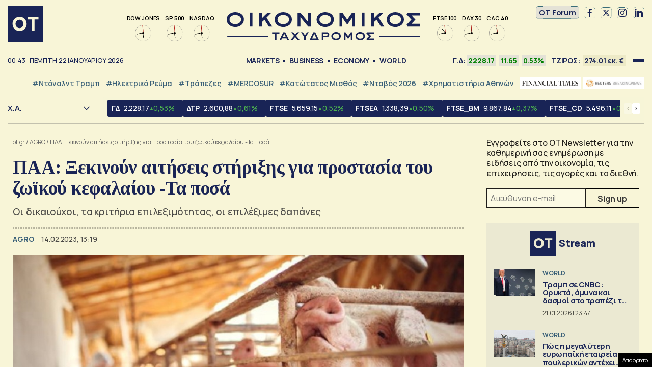

--- FILE ---
content_type: text/html; charset=UTF-8
request_url: https://www.ot.gr/2023/02/14/agro/paa-ksekinoun-aitiseis-stiriksis-gia-prostasia-tou-zoikou-kefalaiou-ta-posa/
body_size: 55646
content:
<!DOCTYPE html><html lang="el"><head><meta charset="utf-8" /><link media="all" href="https://www.ot.gr/wp-content/cache/autoptimize/css/autoptimize_8e6eacc9e083d24cbb6a382a0f1ad235.css" rel="stylesheet" /><title>ΠΑΑ: Ξεκινούν αιτήσεις στήριξης για προστασία του ζωϊκού κεφαλαίου -Τα ποσά - Οικονομικός Ταχυδρόμος - ot.gr</title><meta id="metaViewport" name=viewport content="width=device-width, initial-scale=1.0, maximum-scale=1.0,  user-scalable=no, viewport-fit=cover"><meta http-equiv="X-UA-Compatible" content="IE=edge,chrome=1" /><link rel="apple-touch-icon" sizes="180x180" href="/wp-content/themes/whsk_otsem/common/icons/apple-touch-icon.png"><link rel="icon" type="image/png" sizes="192x192"  href="/wp-content/themes/whsk_otsem/common/icons/android-chrome-192x192.png"><link rel="icon" type="image/png" sizes="32x32" href="/wp-content/themes/whsk_otsem/common/icons/favicon-32x32.png"><link rel="icon" type="image/png" sizes="16x16" href="/wp-content/themes/whsk_otsem/common/icons/favicon-16x16.png"><link rel="manifest" href="/wp-content/themes/whsk_otsem/common/icons/site.webmanifest"><meta name="msapplication-TileColor" content="#ffffff"><meta name="theme-color" content="#ffffff"><meta name='robots' content='index, follow, max-image-preview:large, max-snippet:-1, max-video-preview:-1' /><meta name="description" content="Οι δικαιούχοι, τα κριτήρια επιλεξιμότητας, οι επιλέξιμες δαπάνες" /><link rel="canonical" href="https://www.ot.gr/2023/02/14/agro/paa-ksekinoun-aitiseis-stiriksis-gia-prostasia-tou-zoikou-kefalaiou-ta-posa/" /><meta property="og:locale" content="el_GR" /><meta property="og:type" content="article" /><meta property="og:title" content="ΠΑΑ: Ξεκινούν αιτήσεις στήριξης για προστασία του ζωϊκού κεφαλαίου -Τα ποσά - Οικονομικός Ταχυδρόμος - ot.gr" /><meta property="og:description" content="Οι δικαιούχοι, τα κριτήρια επιλεξιμότητας, οι επιλέξιμες δαπάνες" /><meta property="og:url" content="https://www.ot.gr/2023/02/14/agro/paa-ksekinoun-aitiseis-stiriksis-gia-prostasia-tou-zoikou-kefalaiou-ta-posa/" /><meta property="og:site_name" content="Οικονομικός Ταχυδρόμος - ot.gr" /><meta property="article:publisher" content="https://www.facebook.com/otgr-113425267450382" /><meta property="article:published_time" content="2023-02-14T11:19:13+00:00" /><meta property="article:modified_time" content="2023-02-14T11:50:37+00:00" /><meta property="og:image" content="https://www.ot.gr/wp-content/uploads/2023/02/ktiniatros_2008.jpg" /><meta property="og:image:width" content="768" /><meta property="og:image:height" content="500" /><meta property="og:image:type" content="image/jpeg" /><meta name="author" content="root" /><meta name="twitter:card" content="summary_large_image" /><meta name="twitter:creator" content="@otgr_official" /><meta name="twitter:site" content="@otgr_official" />  <script type='text/javascript' src='https://code.jquery.com/jquery-3.6.3.min.js?ver=5.9.1' id='localjquery-js'></script> <script type='text/javascript' id='gda-js-extra'>var apiinfo = {"url":"https:\/\/epimenidis.in.gr\/api\/"};</script> <script type='text/javascript' src='https://www.ot.gr/wp-content/themes/whsk_otsem/common/js/gda.js?ver=1.0.23' id='gda-js'></script> <script type='text/javascript' src='https://www.ot.gr/wp-content/themes/whsk_otsem/common/js/noframework.waypoints.min.js?ver=5.9.1' id='waypoint1-js'></script> <script type='text/javascript' src='https://www.ot.gr/wp-content/themes/whsk_otsem/common/js/waypoints-sticky.min.js?ver=5.9.1' id='waypoint2-js'></script> <link rel="alternate" type="application/json+oembed" href="https://www.ot.gr/wp-json/oembed/1.0/embed?url=https%3A%2F%2Fwww.ot.gr%2F2023%2F02%2F14%2Fagro%2Fpaa-ksekinoun-aitiseis-stiriksis-gia-prostasia-tou-zoikou-kefalaiou-ta-posa%2F" /><link rel="alternate" type="text/xml+oembed" href="https://www.ot.gr/wp-json/oembed/1.0/embed?url=https%3A%2F%2Fwww.ot.gr%2F2023%2F02%2F14%2Fagro%2Fpaa-ksekinoun-aitiseis-stiriksis-gia-prostasia-tou-zoikou-kefalaiou-ta-posa%2F&#038;format=xml" /><link fetchpriority="high" rel="preload" as="image" href="https://www.ot.gr/wp-content/uploads/2023/02/ktiniatros_2008.jpg" imagesrcset="https://www.ot.gr/wp-content/uploads/2023/02/ktiniatros_2008.jpg 768w, https://www.ot.gr/wp-content/uploads/2023/02/ktiniatros_2008-600x391.jpg 600w" imagesizes="(max-width: 768px) 100vw, 768px" />  <script async src="https://fundingchoicesmessages.google.com/i/pub-3451081775397713?ers=1"></script> <script>(function() {function signalGooglefcPresent() {if (!window.frames['googlefcPresent']) {if (document.body) {const iframe = document.createElement('iframe'); iframe.style = 'width: 0; height: 0; border: none; z-index: -1000; left: -1000px; top: -1000px;'; iframe.style.display = 'none'; iframe.name = 'googlefcPresent'; document.body.appendChild(iframe);} else {setTimeout(signalGooglefcPresent, 0);}}}signalGooglefcPresent();})();</script> <script>(function(){'use strict';function aa(a){var b=0;return function(){return b<a.length?{done:!1,value:a[b++]}:{done:!0}}}var ba=typeof Object.defineProperties=="function"?Object.defineProperty:function(a,b,c){if(a==Array.prototype||a==Object.prototype)return a;a[b]=c.value;return a};
function ca(a){a=["object"==typeof globalThis&&globalThis,a,"object"==typeof window&&window,"object"==typeof self&&self,"object"==typeof global&&global];for(var b=0;b<a.length;++b){var c=a[b];if(c&&c.Math==Math)return c}throw Error("Cannot find global object");}var da=ca(this);function l(a,b){if(b)a:{var c=da;a=a.split(".");for(var d=0;d<a.length-1;d++){var e=a[d];if(!(e in c))break a;c=c[e]}a=a[a.length-1];d=c[a];b=b(d);b!=d&&b!=null&&ba(c,a,{configurable:!0,writable:!0,value:b})}}
function ea(a){return a.raw=a}function n(a){var b=typeof Symbol!="undefined"&&Symbol.iterator&&a[Symbol.iterator];if(b)return b.call(a);if(typeof a.length=="number")return{next:aa(a)};throw Error(String(a)+" is not an iterable or ArrayLike");}function fa(a){for(var b,c=[];!(b=a.next()).done;)c.push(b.value);return c}var ha=typeof Object.create=="function"?Object.create:function(a){function b(){}b.prototype=a;return new b},p;
if(typeof Object.setPrototypeOf=="function")p=Object.setPrototypeOf;else{var q;a:{var ja={a:!0},ka={};try{ka.__proto__=ja;q=ka.a;break a}catch(a){}q=!1}p=q?function(a,b){a.__proto__=b;if(a.__proto__!==b)throw new TypeError(a+" is not extensible");return a}:null}var la=p;
function t(a,b){a.prototype=ha(b.prototype);a.prototype.constructor=a;if(la)la(a,b);else for(var c in b)if(c!="prototype")if(Object.defineProperties){var d=Object.getOwnPropertyDescriptor(b,c);d&&Object.defineProperty(a,c,d)}else a[c]=b[c];a.A=b.prototype}function ma(){for(var a=Number(this),b=[],c=a;c<arguments.length;c++)b[c-a]=arguments[c];return b}l("Object.is",function(a){return a?a:function(b,c){return b===c?b!==0||1/b===1/c:b!==b&&c!==c}});
l("Array.prototype.includes",function(a){return a?a:function(b,c){var d=this;d instanceof String&&(d=String(d));var e=d.length;c=c||0;for(c<0&&(c=Math.max(c+e,0));c<e;c++){var f=d[c];if(f===b||Object.is(f,b))return!0}return!1}});
l("String.prototype.includes",function(a){return a?a:function(b,c){if(this==null)throw new TypeError("The 'this' value for String.prototype.includes must not be null or undefined");if(b instanceof RegExp)throw new TypeError("First argument to String.prototype.includes must not be a regular expression");return this.indexOf(b,c||0)!==-1}});l("Number.MAX_SAFE_INTEGER",function(){return 9007199254740991});
l("Number.isFinite",function(a){return a?a:function(b){return typeof b!=="number"?!1:!isNaN(b)&&b!==Infinity&&b!==-Infinity}});l("Number.isInteger",function(a){return a?a:function(b){return Number.isFinite(b)?b===Math.floor(b):!1}});l("Number.isSafeInteger",function(a){return a?a:function(b){return Number.isInteger(b)&&Math.abs(b)<=Number.MAX_SAFE_INTEGER}});
l("Math.trunc",function(a){return a?a:function(b){b=Number(b);if(isNaN(b)||b===Infinity||b===-Infinity||b===0)return b;var c=Math.floor(Math.abs(b));return b<0?-c:c}});/*

 Copyright The Closure Library Authors.
 SPDX-License-Identifier: Apache-2.0
*/
var u=this||self;function v(a,b){a:{var c=["CLOSURE_FLAGS"];for(var d=u,e=0;e<c.length;e++)if(d=d[c[e]],d==null){c=null;break a}c=d}a=c&&c[a];return a!=null?a:b}function w(a){return a};function na(a){u.setTimeout(function(){throw a;},0)};var oa=v(610401301,!1),pa=v(188588736,!0),qa=v(645172343,v(1,!0));var x,ra=u.navigator;x=ra?ra.userAgentData||null:null;function z(a){return oa?x?x.brands.some(function(b){return(b=b.brand)&&b.indexOf(a)!=-1}):!1:!1}function A(a){var b;a:{if(b=u.navigator)if(b=b.userAgent)break a;b=""}return b.indexOf(a)!=-1};function B(){return oa?!!x&&x.brands.length>0:!1}function C(){return B()?z("Chromium"):(A("Chrome")||A("CriOS"))&&!(B()?0:A("Edge"))||A("Silk")};var sa=B()?!1:A("Trident")||A("MSIE");!A("Android")||C();C();A("Safari")&&(C()||(B()?0:A("Coast"))||(B()?0:A("Opera"))||(B()?0:A("Edge"))||(B()?z("Microsoft Edge"):A("Edg/"))||B()&&z("Opera"));var ta={},D=null;var ua=typeof Uint8Array!=="undefined",va=!sa&&typeof btoa==="function";var wa;function E(){return typeof BigInt==="function"};var F=typeof Symbol==="function"&&typeof Symbol()==="symbol";function xa(a){return typeof Symbol==="function"&&typeof Symbol()==="symbol"?Symbol():a}var G=xa(),ya=xa("2ex");var za=F?function(a,b){a[G]|=b}:function(a,b){a.g!==void 0?a.g|=b:Object.defineProperties(a,{g:{value:b,configurable:!0,writable:!0,enumerable:!1}})},H=F?function(a){return a[G]|0}:function(a){return a.g|0},I=F?function(a){return a[G]}:function(a){return a.g},J=F?function(a,b){a[G]=b}:function(a,b){a.g!==void 0?a.g=b:Object.defineProperties(a,{g:{value:b,configurable:!0,writable:!0,enumerable:!1}})};function Aa(a,b){J(b,(a|0)&-14591)}function Ba(a,b){J(b,(a|34)&-14557)};var K={},Ca={};function Da(a){return!(!a||typeof a!=="object"||a.g!==Ca)}function Ea(a){return a!==null&&typeof a==="object"&&!Array.isArray(a)&&a.constructor===Object}function L(a,b,c){if(!Array.isArray(a)||a.length)return!1;var d=H(a);if(d&1)return!0;if(!(b&&(Array.isArray(b)?b.includes(c):b.has(c))))return!1;J(a,d|1);return!0};var M=0,N=0;function Fa(a){var b=a>>>0;M=b;N=(a-b)/4294967296>>>0}function Ga(a){if(a<0){Fa(-a);var b=n(Ha(M,N));a=b.next().value;b=b.next().value;M=a>>>0;N=b>>>0}else Fa(a)}function Ia(a,b){b>>>=0;a>>>=0;if(b<=2097151)var c=""+(4294967296*b+a);else E()?c=""+(BigInt(b)<<BigInt(32)|BigInt(a)):(c=(a>>>24|b<<8)&16777215,b=b>>16&65535,a=(a&16777215)+c*6777216+b*6710656,c+=b*8147497,b*=2,a>=1E7&&(c+=a/1E7>>>0,a%=1E7),c>=1E7&&(b+=c/1E7>>>0,c%=1E7),c=b+Ja(c)+Ja(a));return c}
function Ja(a){a=String(a);return"0000000".slice(a.length)+a}function Ha(a,b){b=~b;a?a=~a+1:b+=1;return[a,b]};var Ka=/^-?([1-9][0-9]*|0)(\.[0-9]+)?$/;var O;function La(a,b){O=b;a=new a(b);O=void 0;return a}
function P(a,b,c){a==null&&(a=O);O=void 0;if(a==null){var d=96;c?(a=[c],d|=512):a=[];b&&(d=d&-16760833|(b&1023)<<14)}else{if(!Array.isArray(a))throw Error("narr");d=H(a);if(d&2048)throw Error("farr");if(d&64)return a;d|=64;if(c&&(d|=512,c!==a[0]))throw Error("mid");a:{c=a;var e=c.length;if(e){var f=e-1;if(Ea(c[f])){d|=256;b=f-(+!!(d&512)-1);if(b>=1024)throw Error("pvtlmt");d=d&-16760833|(b&1023)<<14;break a}}if(b){b=Math.max(b,e-(+!!(d&512)-1));if(b>1024)throw Error("spvt");d=d&-16760833|(b&1023)<<
14}}}J(a,d);return a};function Ma(a){switch(typeof a){case "number":return isFinite(a)?a:String(a);case "boolean":return a?1:0;case "object":if(a)if(Array.isArray(a)){if(L(a,void 0,0))return}else if(ua&&a!=null&&a instanceof Uint8Array){if(va){for(var b="",c=0,d=a.length-10240;c<d;)b+=String.fromCharCode.apply(null,a.subarray(c,c+=10240));b+=String.fromCharCode.apply(null,c?a.subarray(c):a);a=btoa(b)}else{b===void 0&&(b=0);if(!D){D={};c="ABCDEFGHIJKLMNOPQRSTUVWXYZabcdefghijklmnopqrstuvwxyz0123456789".split("");d=["+/=",
"+/","-_=","-_.","-_"];for(var e=0;e<5;e++){var f=c.concat(d[e].split(""));ta[e]=f;for(var g=0;g<f.length;g++){var h=f[g];D[h]===void 0&&(D[h]=g)}}}b=ta[b];c=Array(Math.floor(a.length/3));d=b[64]||"";for(e=f=0;f<a.length-2;f+=3){var k=a[f],m=a[f+1];h=a[f+2];g=b[k>>2];k=b[(k&3)<<4|m>>4];m=b[(m&15)<<2|h>>6];h=b[h&63];c[e++]=g+k+m+h}g=0;h=d;switch(a.length-f){case 2:g=a[f+1],h=b[(g&15)<<2]||d;case 1:a=a[f],c[e]=b[a>>2]+b[(a&3)<<4|g>>4]+h+d}a=c.join("")}return a}}return a};function Na(a,b,c){a=Array.prototype.slice.call(a);var d=a.length,e=b&256?a[d-1]:void 0;d+=e?-1:0;for(b=b&512?1:0;b<d;b++)a[b]=c(a[b]);if(e){b=a[b]={};for(var f in e)Object.prototype.hasOwnProperty.call(e,f)&&(b[f]=c(e[f]))}return a}function Oa(a,b,c,d,e){if(a!=null){if(Array.isArray(a))a=L(a,void 0,0)?void 0:e&&H(a)&2?a:Pa(a,b,c,d!==void 0,e);else if(Ea(a)){var f={},g;for(g in a)Object.prototype.hasOwnProperty.call(a,g)&&(f[g]=Oa(a[g],b,c,d,e));a=f}else a=b(a,d);return a}}
function Pa(a,b,c,d,e){var f=d||c?H(a):0;d=d?!!(f&32):void 0;a=Array.prototype.slice.call(a);for(var g=0;g<a.length;g++)a[g]=Oa(a[g],b,c,d,e);c&&c(f,a);return a}function Qa(a){return a.s===K?a.toJSON():Ma(a)};function Ra(a,b,c){c=c===void 0?Ba:c;if(a!=null){if(ua&&a instanceof Uint8Array)return b?a:new Uint8Array(a);if(Array.isArray(a)){var d=H(a);if(d&2)return a;b&&(b=d===0||!!(d&32)&&!(d&64||!(d&16)));return b?(J(a,(d|34)&-12293),a):Pa(a,Ra,d&4?Ba:c,!0,!0)}a.s===K&&(c=a.h,d=I(c),a=d&2?a:La(a.constructor,Sa(c,d,!0)));return a}}function Sa(a,b,c){var d=c||b&2?Ba:Aa,e=!!(b&32);a=Na(a,b,function(f){return Ra(f,e,d)});za(a,32|(c?2:0));return a};function Ta(a,b){a=a.h;return Ua(a,I(a),b)}function Va(a,b,c,d){b=d+(+!!(b&512)-1);if(!(b<0||b>=a.length||b>=c))return a[b]}
function Ua(a,b,c,d){if(c===-1)return null;var e=b>>14&1023||536870912;if(c>=e){if(b&256)return a[a.length-1][c]}else{var f=a.length;if(d&&b&256&&(d=a[f-1][c],d!=null)){if(Va(a,b,e,c)&&ya!=null){var g;a=(g=wa)!=null?g:wa={};g=a[ya]||0;g>=4||(a[ya]=g+1,g=Error(),g.__closure__error__context__984382||(g.__closure__error__context__984382={}),g.__closure__error__context__984382.severity="incident",na(g))}return d}return Va(a,b,e,c)}}
function Wa(a,b,c,d,e){var f=b>>14&1023||536870912;if(c>=f||e&&!qa){var g=b;if(b&256)e=a[a.length-1];else{if(d==null)return;e=a[f+(+!!(b&512)-1)]={};g|=256}e[c]=d;c<f&&(a[c+(+!!(b&512)-1)]=void 0);g!==b&&J(a,g)}else a[c+(+!!(b&512)-1)]=d,b&256&&(a=a[a.length-1],c in a&&delete a[c])}
function Xa(a,b){var c=Ya;var d=d===void 0?!1:d;var e=a.h;var f=I(e),g=Ua(e,f,b,d);if(g!=null&&typeof g==="object"&&g.s===K)c=g;else if(Array.isArray(g)){var h=H(g),k=h;k===0&&(k|=f&32);k|=f&2;k!==h&&J(g,k);c=new c(g)}else c=void 0;c!==g&&c!=null&&Wa(e,f,b,c,d);e=c;if(e==null)return e;a=a.h;f=I(a);f&2||(g=e,c=g.h,h=I(c),g=h&2?La(g.constructor,Sa(c,h,!1)):g,g!==e&&(e=g,Wa(a,f,b,e,d)));return e}function Za(a,b){a=Ta(a,b);return a==null||typeof a==="string"?a:void 0}
function $a(a,b){var c=c===void 0?0:c;a=Ta(a,b);if(a!=null)if(b=typeof a,b==="number"?Number.isFinite(a):b!=="string"?0:Ka.test(a))if(typeof a==="number"){if(a=Math.trunc(a),!Number.isSafeInteger(a)){Ga(a);b=M;var d=N;if(a=d&2147483648)b=~b+1>>>0,d=~d>>>0,b==0&&(d=d+1>>>0);b=d*4294967296+(b>>>0);a=a?-b:b}}else if(b=Math.trunc(Number(a)),Number.isSafeInteger(b))a=String(b);else{if(b=a.indexOf("."),b!==-1&&(a=a.substring(0,b)),!(a[0]==="-"?a.length<20||a.length===20&&Number(a.substring(0,7))>-922337:
a.length<19||a.length===19&&Number(a.substring(0,6))<922337)){if(a.length<16)Ga(Number(a));else if(E())a=BigInt(a),M=Number(a&BigInt(4294967295))>>>0,N=Number(a>>BigInt(32)&BigInt(4294967295));else{b=+(a[0]==="-");N=M=0;d=a.length;for(var e=b,f=(d-b)%6+b;f<=d;e=f,f+=6)e=Number(a.slice(e,f)),N*=1E6,M=M*1E6+e,M>=4294967296&&(N+=Math.trunc(M/4294967296),N>>>=0,M>>>=0);b&&(b=n(Ha(M,N)),a=b.next().value,b=b.next().value,M=a,N=b)}a=M;b=N;b&2147483648?E()?a=""+(BigInt(b|0)<<BigInt(32)|BigInt(a>>>0)):(b=
n(Ha(a,b)),a=b.next().value,b=b.next().value,a="-"+Ia(a,b)):a=Ia(a,b)}}else a=void 0;return a!=null?a:c}function R(a,b){var c=c===void 0?"":c;a=Za(a,b);return a!=null?a:c};var S;function T(a,b,c){this.h=P(a,b,c)}T.prototype.toJSON=function(){return ab(this)};T.prototype.s=K;T.prototype.toString=function(){try{return S=!0,ab(this).toString()}finally{S=!1}};
function ab(a){var b=S?a.h:Pa(a.h,Qa,void 0,void 0,!1);var c=!S;var d=pa?void 0:a.constructor.v;var e=I(c?a.h:b);if(a=b.length){var f=b[a-1],g=Ea(f);g?a--:f=void 0;e=+!!(e&512)-1;var h=b;if(g){b:{var k=f;var m={};g=!1;if(k)for(var r in k)if(Object.prototype.hasOwnProperty.call(k,r))if(isNaN(+r))m[r]=k[r];else{var y=k[r];Array.isArray(y)&&(L(y,d,+r)||Da(y)&&y.size===0)&&(y=null);y==null&&(g=!0);y!=null&&(m[r]=y)}if(g){for(var Q in m)break b;m=null}else m=k}k=m==null?f!=null:m!==f}for(var ia;a>0;a--){Q=
a-1;r=h[Q];Q-=e;if(!(r==null||L(r,d,Q)||Da(r)&&r.size===0))break;ia=!0}if(h!==b||k||ia){if(!c)h=Array.prototype.slice.call(h,0,a);else if(ia||k||m)h.length=a;m&&h.push(m)}b=h}return b};function bb(a){return function(b){if(b==null||b=="")b=new a;else{b=JSON.parse(b);if(!Array.isArray(b))throw Error("dnarr");za(b,32);b=La(a,b)}return b}};function cb(a){this.h=P(a)}t(cb,T);var db=bb(cb);var U;function V(a){this.g=a}V.prototype.toString=function(){return this.g+""};var eb={};function fb(a){if(U===void 0){var b=null;var c=u.trustedTypes;if(c&&c.createPolicy){try{b=c.createPolicy("goog#html",{createHTML:w,createScript:w,createScriptURL:w})}catch(d){u.console&&u.console.error(d.message)}U=b}else U=b}a=(b=U)?b.createScriptURL(a):a;return new V(a,eb)};/*

 SPDX-License-Identifier: Apache-2.0
*/
function gb(a){var b=ma.apply(1,arguments);if(b.length===0)return fb(a[0]);for(var c=a[0],d=0;d<b.length;d++)c+=encodeURIComponent(b[d])+a[d+1];return fb(c)};function hb(a,b){a.src=b instanceof V&&b.constructor===V?b.g:"type_error:TrustedResourceUrl";var c,d;(c=(b=(d=(c=(a.ownerDocument&&a.ownerDocument.defaultView||window).document).querySelector)==null?void 0:d.call(c,"script[nonce]"))?b.nonce||b.getAttribute("nonce")||"":"")&&a.setAttribute("nonce",c)};function ib(){return Math.floor(Math.random()*2147483648).toString(36)+Math.abs(Math.floor(Math.random()*2147483648)^Date.now()).toString(36)};function jb(a,b){b=String(b);a.contentType==="application/xhtml+xml"&&(b=b.toLowerCase());return a.createElement(b)}function kb(a){this.g=a||u.document||document};function lb(a){a=a===void 0?document:a;return a.createElement("script")};function mb(a,b,c,d,e,f){try{var g=a.g,h=lb(g);h.async=!0;hb(h,b);g.head.appendChild(h);h.addEventListener("load",function(){e();d&&g.head.removeChild(h)});h.addEventListener("error",function(){c>0?mb(a,b,c-1,d,e,f):(d&&g.head.removeChild(h),f())})}catch(k){f()}};var nb=u.atob("aHR0cHM6Ly93d3cuZ3N0YXRpYy5jb20vaW1hZ2VzL2ljb25zL21hdGVyaWFsL3N5c3RlbS8xeC93YXJuaW5nX2FtYmVyXzI0ZHAucG5n"),ob=u.atob("WW91IGFyZSBzZWVpbmcgdGhpcyBtZXNzYWdlIGJlY2F1c2UgYWQgb3Igc2NyaXB0IGJsb2NraW5nIHNvZnR3YXJlIGlzIGludGVyZmVyaW5nIHdpdGggdGhpcyBwYWdlLg=="),pb=u.atob("RGlzYWJsZSBhbnkgYWQgb3Igc2NyaXB0IGJsb2NraW5nIHNvZnR3YXJlLCB0aGVuIHJlbG9hZCB0aGlzIHBhZ2Uu");function qb(a,b,c){this.i=a;this.u=b;this.o=c;this.g=null;this.j=[];this.m=!1;this.l=new kb(this.i)}
function rb(a){if(a.i.body&&!a.m){var b=function(){sb(a);u.setTimeout(function(){tb(a,3)},50)};mb(a.l,a.u,2,!0,function(){u[a.o]||b()},b);a.m=!0}}
function sb(a){for(var b=W(1,5),c=0;c<b;c++){var d=X(a);a.i.body.appendChild(d);a.j.push(d)}b=X(a);b.style.bottom="0";b.style.left="0";b.style.position="fixed";b.style.width=W(100,110).toString()+"%";b.style.zIndex=W(2147483544,2147483644).toString();b.style.backgroundColor=ub(249,259,242,252,219,229);b.style.boxShadow="0 0 12px #888";b.style.color=ub(0,10,0,10,0,10);b.style.display="flex";b.style.justifyContent="center";b.style.fontFamily="Roboto, Arial";c=X(a);c.style.width=W(80,85).toString()+
"%";c.style.maxWidth=W(750,775).toString()+"px";c.style.margin="24px";c.style.display="flex";c.style.alignItems="flex-start";c.style.justifyContent="center";d=jb(a.l.g,"IMG");d.className=ib();d.src=nb;d.alt="Warning icon";d.style.height="24px";d.style.width="24px";d.style.paddingRight="16px";var e=X(a),f=X(a);f.style.fontWeight="bold";f.textContent=ob;var g=X(a);g.textContent=pb;Y(a,e,f);Y(a,e,g);Y(a,c,d);Y(a,c,e);Y(a,b,c);a.g=b;a.i.body.appendChild(a.g);b=W(1,5);for(c=0;c<b;c++)d=X(a),a.i.body.appendChild(d),
a.j.push(d)}function Y(a,b,c){for(var d=W(1,5),e=0;e<d;e++){var f=X(a);b.appendChild(f)}b.appendChild(c);c=W(1,5);for(d=0;d<c;d++)e=X(a),b.appendChild(e)}function W(a,b){return Math.floor(a+Math.random()*(b-a))}function ub(a,b,c,d,e,f){return"rgb("+W(Math.max(a,0),Math.min(b,255)).toString()+","+W(Math.max(c,0),Math.min(d,255)).toString()+","+W(Math.max(e,0),Math.min(f,255)).toString()+")"}function X(a){a=jb(a.l.g,"DIV");a.className=ib();return a}
function tb(a,b){b<=0||a.g!=null&&a.g.offsetHeight!==0&&a.g.offsetWidth!==0||(vb(a),sb(a),u.setTimeout(function(){tb(a,b-1)},50))}function vb(a){for(var b=n(a.j),c=b.next();!c.done;c=b.next())(c=c.value)&&c.parentNode&&c.parentNode.removeChild(c);a.j=[];(b=a.g)&&b.parentNode&&b.parentNode.removeChild(b);a.g=null};function wb(a,b,c,d,e){function f(k){document.body?g(document.body):k>0?u.setTimeout(function(){f(k-1)},e):b()}function g(k){k.appendChild(h);u.setTimeout(function(){h?(h.offsetHeight!==0&&h.offsetWidth!==0?b():a(),h.parentNode&&h.parentNode.removeChild(h)):a()},d)}var h=xb(c);f(3)}function xb(a){var b=document.createElement("div");b.className=a;b.style.width="1px";b.style.height="1px";b.style.position="absolute";b.style.left="-10000px";b.style.top="-10000px";b.style.zIndex="-10000";return b};function Ya(a){this.h=P(a)}t(Ya,T);function yb(a){this.h=P(a)}t(yb,T);var zb=bb(yb);function Ab(a){if(!a)return null;a=Za(a,4);var b;a===null||a===void 0?b=null:b=fb(a);return b};var Bb=ea([""]),Cb=ea([""]);function Db(a,b){this.m=a;this.o=new kb(a.document);this.g=b;this.j=R(this.g,1);this.u=Ab(Xa(this.g,2))||gb(Bb);this.i=!1;b=Ab(Xa(this.g,13))||gb(Cb);this.l=new qb(a.document,b,R(this.g,12))}Db.prototype.start=function(){Eb(this)};
function Eb(a){Fb(a);mb(a.o,a.u,3,!1,function(){a:{var b=a.j;var c=u.btoa(b);if(c=u[c]){try{var d=db(u.atob(c))}catch(e){b=!1;break a}b=b===Za(d,1)}else b=!1}b?Z(a,R(a.g,14)):(Z(a,R(a.g,8)),rb(a.l))},function(){wb(function(){Z(a,R(a.g,7));rb(a.l)},function(){return Z(a,R(a.g,6))},R(a.g,9),$a(a.g,10),$a(a.g,11))})}function Z(a,b){a.i||(a.i=!0,a=new a.m.XMLHttpRequest,a.open("GET",b,!0),a.send())}function Fb(a){var b=u.btoa(a.j);a.m[b]&&Z(a,R(a.g,5))};(function(a,b){u[a]=function(){var c=ma.apply(0,arguments);u[a]=function(){};b.call.apply(b,[null].concat(c instanceof Array?c:fa(n(c))))}})("__h82AlnkH6D91__",function(a){typeof window.atob==="function"&&(new Db(window,zb(window.atob(a)))).start()});}).call(this);

window.__h82AlnkH6D91__("[base64]/[base64]/[base64]/[base64]");</script> <script>!function (n) { "use strict"; function d(n, t) { var r = (65535 & n) + (65535 & t); return (n >> 16) + (t >> 16) + (r >> 16) << 16 | 65535 & r } function f(n, t, r, e, o, u) { return d((u = d(d(t, n), d(e, u))) << o | u >>> 32 - o, r) } function l(n, t, r, e, o, u, c) { return f(t & r | ~t & e, n, t, o, u, c) } function g(n, t, r, e, o, u, c) { return f(t & e | r & ~e, n, t, o, u, c) } function v(n, t, r, e, o, u, c) { return f(t ^ r ^ e, n, t, o, u, c) } function m(n, t, r, e, o, u, c) { return f(r ^ (t | ~e), n, t, o, u, c) } function c(n, t) { var r, e, o, u; n[t >> 5] |= 128 << t % 32, n[14 + (t + 64 >>> 9 << 4)] = t; for (var c = 1732584193, f = -271733879, i = -1732584194, a = 271733878, h = 0; h < n.length; h += 16)c = l(r = c, e = f, o = i, u = a, n[h], 7, -680876936), a = l(a, c, f, i, n[h + 1], 12, -389564586), i = l(i, a, c, f, n[h + 2], 17, 606105819), f = l(f, i, a, c, n[h + 3], 22, -1044525330), c = l(c, f, i, a, n[h + 4], 7, -176418897), a = l(a, c, f, i, n[h + 5], 12, 1200080426), i = l(i, a, c, f, n[h + 6], 17, -1473231341), f = l(f, i, a, c, n[h + 7], 22, -45705983), c = l(c, f, i, a, n[h + 8], 7, 1770035416), a = l(a, c, f, i, n[h + 9], 12, -1958414417), i = l(i, a, c, f, n[h + 10], 17, -42063), f = l(f, i, a, c, n[h + 11], 22, -1990404162), c = l(c, f, i, a, n[h + 12], 7, 1804603682), a = l(a, c, f, i, n[h + 13], 12, -40341101), i = l(i, a, c, f, n[h + 14], 17, -1502002290), c = g(c, f = l(f, i, a, c, n[h + 15], 22, 1236535329), i, a, n[h + 1], 5, -165796510), a = g(a, c, f, i, n[h + 6], 9, -1069501632), i = g(i, a, c, f, n[h + 11], 14, 643717713), f = g(f, i, a, c, n[h], 20, -373897302), c = g(c, f, i, a, n[h + 5], 5, -701558691), a = g(a, c, f, i, n[h + 10], 9, 38016083), i = g(i, a, c, f, n[h + 15], 14, -660478335), f = g(f, i, a, c, n[h + 4], 20, -405537848), c = g(c, f, i, a, n[h + 9], 5, 568446438), a = g(a, c, f, i, n[h + 14], 9, -1019803690), i = g(i, a, c, f, n[h + 3], 14, -187363961), f = g(f, i, a, c, n[h + 8], 20, 1163531501), c = g(c, f, i, a, n[h + 13], 5, -1444681467), a = g(a, c, f, i, n[h + 2], 9, -51403784), i = g(i, a, c, f, n[h + 7], 14, 1735328473), c = v(c, f = g(f, i, a, c, n[h + 12], 20, -1926607734), i, a, n[h + 5], 4, -378558), a = v(a, c, f, i, n[h + 8], 11, -2022574463), i = v(i, a, c, f, n[h + 11], 16, 1839030562), f = v(f, i, a, c, n[h + 14], 23, -35309556), c = v(c, f, i, a, n[h + 1], 4, -1530992060), a = v(a, c, f, i, n[h + 4], 11, 1272893353), i = v(i, a, c, f, n[h + 7], 16, -155497632), f = v(f, i, a, c, n[h + 10], 23, -1094730640), c = v(c, f, i, a, n[h + 13], 4, 681279174), a = v(a, c, f, i, n[h], 11, -358537222), i = v(i, a, c, f, n[h + 3], 16, -722521979), f = v(f, i, a, c, n[h + 6], 23, 76029189), c = v(c, f, i, a, n[h + 9], 4, -640364487), a = v(a, c, f, i, n[h + 12], 11, -421815835), i = v(i, a, c, f, n[h + 15], 16, 530742520), c = m(c, f = v(f, i, a, c, n[h + 2], 23, -995338651), i, a, n[h], 6, -198630844), a = m(a, c, f, i, n[h + 7], 10, 1126891415), i = m(i, a, c, f, n[h + 14], 15, -1416354905), f = m(f, i, a, c, n[h + 5], 21, -57434055), c = m(c, f, i, a, n[h + 12], 6, 1700485571), a = m(a, c, f, i, n[h + 3], 10, -1894986606), i = m(i, a, c, f, n[h + 10], 15, -1051523), f = m(f, i, a, c, n[h + 1], 21, -2054922799), c = m(c, f, i, a, n[h + 8], 6, 1873313359), a = m(a, c, f, i, n[h + 15], 10, -30611744), i = m(i, a, c, f, n[h + 6], 15, -1560198380), f = m(f, i, a, c, n[h + 13], 21, 1309151649), c = m(c, f, i, a, n[h + 4], 6, -145523070), a = m(a, c, f, i, n[h + 11], 10, -1120210379), i = m(i, a, c, f, n[h + 2], 15, 718787259), f = m(f, i, a, c, n[h + 9], 21, -343485551), c = d(c, r), f = d(f, e), i = d(i, o), a = d(a, u); return [c, f, i, a] } function i(n) { for (var t = "", r = 32 * n.length, e = 0; e < r; e += 8)t += String.fromCharCode(n[e >> 5] >>> e % 32 & 255); return t } function a(n) { var t = []; for (t[(n.length >> 2) - 1] = void 0, e = 0; e < t.length; e += 1)t[e] = 0; for (var r = 8 * n.length, e = 0; e < r; e += 8)t[e >> 5] |= (255 & n.charCodeAt(e / 8)) << e % 32; return t } function e(n) { for (var t, r = "0123456789abcdef", e = "", o = 0; o < n.length; o += 1)t = n.charCodeAt(o), e += r.charAt(t >>> 4 & 15) + r.charAt(15 & t); return e } function r(n) { return unescape(encodeURIComponent(n)) } function o(n) { return i(c(a(n = r(n)), 8 * n.length)) } function u(n, t) { return function (n, t) { var r, e = a(n), o = [], u = []; for (o[15] = u[15] = void 0, 16 < e.length && (e = c(e, 8 * n.length)), r = 0; r < 16; r += 1)o[r] = 909522486 ^ e[r], u[r] = 1549556828 ^ e[r]; return t = c(o.concat(a(t)), 512 + 8 * t.length), i(c(u.concat(t), 640)) }(r(n), r(t)) } function t(n, t, r) { return t ? r ? u(t, n) : e(u(t, n)) : r ? o(n) : e(o(n)) } "function" == typeof define && define.amd ? define(function () { return t }) : "object" == typeof module && module.exports ? module.exports = t : n.md5 = t }(this);
    
function uuidv4() {
    return ([1e7] + -1e3 + -4e3 + -8e3 + -1e11).replace(/[018]/g, c =>
        (c ^ crypto.getRandomValues(new Uint8Array(1))[0] & 15 >> c / 4).toString(16)
    );
}

function setPPIDCookie() {
    document.cookie = "_ppid=" + md5(uuidv4()) + ";path=/";
}

function clearPPIDCookie() {
    document.cookie = "_ppid=;path=/;expires=Thu, 01 Jan 1970 00:00:01 GMT";
}

function getPPIDCookie() {
    let name = "_ppid=";
    let ca = document.cookie.split(';');
    for (let i = 0; i < ca.length; i++) {
        let c = ca[i].trim();
        if (c.indexOf(name) == 0) {
            return c.substring(name.length, c.length);
        }
    }
    return "";
}

function quantcastTrackEvent(eventName) {
    let ppid = getPPIDCookie();
    if (ppid === "") {
        setPPIDCookie();
    }
    if (typeof __qc !== 'undefined') {
        __qc.event({
            type: 'custom',
            eventType: eventName
        });
    }
}

// Wait for TCF API to load
let tcfCheckInterval = setInterval(() => {
    if (typeof window.__tcfapi !== 'undefined') {
        clearInterval(tcfCheckInterval); // Stop checking once __tcfapi is available

        window.__tcfapi('addEventListener', 2, function(tcData, success) {
            if (success && (tcData.eventStatus === 'useractioncomplete' || tcData.eventStatus === 'tcloaded')) {
                const hasPurposeOneConsent = tcData.purpose.consents['1']; // Purpose 1: Storage & Access
                
                if (hasPurposeOneConsent) {
                    console.log("Consent given for Purpose 1 - Setting PPID");
                    quantcastTrackEvent('Personalized Ad Consent Given');
                } else {
                    console.log("No consent for Purpose 1 - Clearing PPID");
                    clearPPIDCookie();
                }
            }
        });
    }
}, 500); // Check every 500ms

// Stop checking after 5 seconds
setTimeout(() => clearInterval(tcfCheckInterval), 5000);</script> <script>window.skinSize = 'small';
    var w = window.innerWidth || document.documentElement.clientWidth || document.body.clientWidth;
    if (w > 1000) {
        window.skinSize = 'large';
    }
    if (w <= 668) {
        var platform = 'mobile';
    } else {
        var platform = 'desktop';
    }

    // function display320() {
    //     googletag.cmd.push(function() {
    //         googletag.display('320x50_bottom_2')
    //     });
    //     display320 = function() {}
    // }

    function ways() {
        const f = $(".das-mmiddle");
        const d = $("#das-mmiddle-wp");
        var waypoint = new Waypoint({
            element: d[0],
            handler: function(n) {
                "up" === n ? f.addClass('ups') : "down" === n && f.removeClass('ups');
                display320()
            },
            offset: function() {
                return window.innerHeight
            }
        })
    }</script> <script>function loadAdScript() {
    var script = document.createElement('script');
    script.src = 'https://securepubads.g.doubleclick.net/tag/js/gpt.js';
    script.async = true;
    document.head.appendChild(script);
  }

  if ('requestIdleCallback' in window) {
    requestIdleCallback(loadAdScript);
  } else {
    // Fallback if requestIdleCallback isn't supported
    window.addEventListener('load', function () {
      setTimeout(loadAdScript, 500); // 0.56 seconds delay
    });
  }</script> <script>var googletag = googletag || {};
    googletag.cmd = googletag.cmd || [];</script> <script defer src="https://www.alteregomedia.org/files/js/gtags.js?v=1"></script> <script>var plink = "https://www.ot.gr/2023/02/14/agro/paa-ksekinoun-aitiseis-stiriksis-gia-prostasia-tou-zoikou-kefalaiou-ta-posa";
            var title = 'ΠΑΑ: Ξεκινούν αιτήσεις στήριξης για προστασία του ζωϊκού κεφαλαίου -Τα ποσά';
    var summary = 'Οι δικαιούχοι, τα κριτήρια επιλεξιμότητας, οι επιλέξιμες δαπάνες';
        var text = 'Από τις 2 Μαρτίου έως και τις 11 Απριλίου μπορούν να υποβάλλουν αιτήσεις στήριξης οι κτηνοτρόφοι που επιθυμούν να υπαχθούν στο καθεστώς ενίσχυσης για την δράση 5.1.2 «Επενδύσεις πρόληψης και προστασίας του ζωικού κεφαλαίου από μεταδοτικές ασθένειες και φυσικές καταστροφές», του ΠΑΑ. Τους όρους και τις προϋποθέσεις ένταξης στο καθεστώς ενίσχυσης της δράσης καθορίζει η πρόσκληση εκδήλωσης ενδιαφέροντος και αφορά στην ενίσχυση επενδύσεων με σκοπό την πρόληψη, τον έλεγχο και την εξάλειψη λοιμωδών νοσημάτων στα ζώα και συγκεκριμένα της Αφρικανικής Πανώλης του Χοίρου, για την ενίσχυση των μέτρων βιοασφάλειας στις κτηνοτροφικές εκμεταλλεύσεις. ΕΕ: Μεταδίδεται η αφρικανική πανώλη των χοίρων μέσω ζωοτροφών;googletag.cmd.push(function() { googletag.display("300x250_m1"); });googletag.cmd.push(function() {googletag.display("300x250_middle_1")}) Με την εφαρμογή των μέτρων βιοασφάλειας αποτρέπεται η είσοδος του νοσήματος στις εγκαταστάσεις μέσω επαφής με αγριόχοιρους ή ανεπιτήρητους οικόσιτους χοίρους ή, ανθρώπινης δραστηριότητος ή υλικών, με σκοπό την προάσπιση της εγχώριας χοιροτροφίας από τον κίνδυνο εισόδου του νοσήματος στην χώρα που θα είχε ανυπολόγιστες συνέπειες στην παραγωγή και εμπορία ζώντων ζώων, χοίρειου κρέατος και των προϊόντων του. Ύψος ενίσχυσης Για τους δικαιούχους που ενισχύονται, το ύψος ενίσχυσης ανέρχεται στο 80% του ποσού των επιλέξιμων επενδυτικών δαπανών το οποίο υπολογίζεται ως άθροισμα των επιμέρους ποσών. Ο προϋπολογισμός της αιτούμενης στήριξης ξεκινά από το ποσό των 20.000 έως 60.000 για τις εκμεταλλεύσεις μέχρι 200 χοιρομητέρες και από 20.000 έως 100.000 για τις εκμεταλλεύσεις με ≥ 201 χοιρομητέρες.googletag.cmd.push(function() { googletag.display("300x250_m2"); }); Ειδικότερα για τις εκμεταλλεύσεις που βρίσκονται στις Περιφερειακές Ενότητες Θεσπρωτίας, Ιωαννίνων, Καστοριάς, Φλώρινας, Πέλλας, Κιλκίς, Σερρών, Δράμας, Ξάνθης, Ροδόπης, Έβρου η αιτούμενη ενίσχυση ξεκινά από τις 10.000 ευρώ.googletag.cmd.push(function() { googletag.display("300x250_middle_2"); }); Χρηματοδότηση Η δημόσια δαπάνη της πρόσκλησης ανέρχεται σε 7.000.000 ευρώ και συγχρηματοδοτείται απολογιστικά από την Ευρωπαϊκή Επιτροπή μέσω του Ευρωπαϊκού Γεωργικού Ταμείου Αγροτικής Ανάπτυξης (ΕΓΤΑΑ) και το Ελληνικό Δημόσιο μέσω του Προγράμματος Δημοσίων Επενδύσεων (ΠΔΕ). Η στήριξη παρέχεται στο δικαιούχο απολογιστικά με τη μορφή επιχορήγησης κεφαλαίου και το ύψος της υπολογίζεται ως ποσοστό επί των επιλέξιμων δαπανών. Επίσης, είναι δυνατή η χορήγηση προκαταβολής. Δικαιούχοι – Κριτήρια επιλεξιμότητας Δικαιούχοι του δράσης μπορούν να κριθούν φυσικά ή νομικά πρόσωπα. Στην περίπτωση των φυσικών προσώπων, θα πρέπει να έχουν την ιδιότητα του επαγγελματία αγρότη (χοιροτρόφου), με την προϋπόθεση ότι είναι εγγεγραμμένοι στο Ολοκληρωμένο Πληροφοριακό Σύστημα Κτηνιατρικής (ΟΠΣΚ), με το χαρακτηρισμό της εκμετάλλευσής τους ως α) μη οικόσιτης και β) ενσταβλισμένης ή μικτής. Η ιδιότητα του επαγγελματία αγρότη αποδεικνύεται από την εγγραφή τους ως Κατά Κύριο Επάγγελμα Αγρότες (ΚΚΕΑ) στο Μητρώο Αγροτών & Αγροτικών Εκμεταλλεύσεων (ΜΑΑΕ), όπως τηρείται στο υπουργείο Αγροτικής Ανάπτυξης και Τροφίμων.googletag.cmd.push(function() { googletag.display("300x250_middle_3"); }); Στην περίπτωση των νομικών προσώπων, θα πρέπει να έχουν κύρια δραστηριότητα την άσκηση της γεωργίας και ειδικότερα της χοιροτροφίας, με την προϋπόθεση ότι είναι εγγεγραμμένα στο Ολοκληρωμένο Πληροφοριακό Σύστημα Κτηνιατρικής (ΟΠΣΚ), με το χαρακτηρισμό της εκμετάλλευσής τους ως α) μη οικόσιτης και β) ενσταβλισμένης ή μικτής. Τα κριτήρια επιλεξιμότητας των δικαιούχων πρέπει να συντρέχουν τόσο κατά την υποβολή της αίτησης στήριξης-πληρωμής όσο και κατά την καταβολή της ενίσχυσης. Ο υποψήφιος θα πρέπει να έχει υποβάλει απογραφή στο ΟΠΣΚ για το έτος 2022 σύμφωνα με τα προβλεπόμενα στην ισχύουσα νομοθεσία. Επιλέξιμες δαπάνες Επιλέξιμες δαπάνες που αφορούν σε χοιροτροφικές εκμεταλλεύσεις μπορεί να είναι οι ακόλουθες: α) Τοποθέτηση/Ενίσχυση ανθεκτικού περιμετρικού φράκτη της εκμετάλλευσης ύψους τουλάχιστον 1,5 μέτρου από δομικά υλικά ή συρματόπλεγμα και στύλους στήριξης ανά 2 μέτρα τύπου γαλβανιζέ ή και το συνδυασμό των δύο παραπάνω με βάση από σκυρόδεμα (μπετόν) βάθους τουλάχιστον 0,5 μέτρου. Η κατασκευή θα πρέπει να εμποδίζει επαρκώς την είσοδο άγριων ζώων, συμπεριλαμβανομένων των αγριόχοιρων και των αδέσποτων χοίρων και να αποτρέπει τη διαφυγή των εκτρεφόμενων χοίρων. β) Εργασίες στεγανοποίησης των κτιριακών εγκαταστάσεων, με την αντικατάσταση ή ενίσχυση του εξοπλισμού των εισόδων και παραθύρων, με σκοπό την αποτροπή εισόδου σε αυτές πτηνών, τρωκτικών και άλλων ζώων. γ) Εγκατάσταση/αποκατάσταση λειτουργίας συστήματος ή σταθμού καθαρισμού και απολύμανσης των εισερχομένων οχημάτων στην εκμετάλλευση, συμπεριλαμβανομένων της απολυμαντικής τάφρου, των φορητών μονάδων απολύμανσης, των πλυστικών υψηλής πίεσης και του συστήματος καταιονισμού για την ολόπλευρη απολύμανση των οχημάτων. δ) Διαχωρισμός καθαρής και μη καθαρής ζώνης για την κίνηση ατόμων κατά την είσοδό τους στην εκμετάλλευση, εντός αυτής και κατά την έξοδό τους: προμήθεια προκατασκευασμένων οικίσκων τύπου isobox ή κατασκευή χώρων που θα παρέχουν τη δυνατότητα ιματισμού, υπόδησης και απολύμανσης χεριών, εξοπλισμό καθαρισμού και λειτουργικής απολύμανσης υποδημάτων κατά την είσοδο στους θαλάμους. ε) Δημιουργία ανεξάρτητων, διακριτών, κατάλληλων χώρων για την απομόνωση των νεοεισερχόμενων και των ασθενών ζώων, καθώς και για τη διατήρηση/αποθήκευση/ψύξη νεκρών ζώων. στ) Κατασκευή ράμπας φόρτωσης/εκφόρτωσης στην περίμετρο εξωτερικά της εκμετάλλευσης, ώστε να μην εισέρχονται εντός αυτής μεταφορικά οχήματα προς παράδοση ή παραλαβή ζώων/ζωοτροφών. Να σημειωθεί ότι σκοπός των παραπάνω ενεργειών είναι η αποτροπή εισαγωγής της Αφρικανικής Πανώλης των χοίρων στην εκμετάλλευση, αλλά και της πρόληψης της διασποράς της εντός της εκμετάλλευσης και σε άλλες εκμεταλλεύσεις ζώων ευαίσθητων ειδών. Η αναγκαιότητα και η προτεραιότητα πραγματοποίησης των ως άνω δαπανών θα κρίνεται κατά περίπτωση, με βάση το ήδη υπάρχον σύστημα βιοασφάλειας που εφαρμόζεται σε κάθε χοιροτροφική εκμετάλλευση για την οποία υποβάλλεται αίτηση στήριξης, όπως θα τεκμηριώνεται από τα συνυποβληθέντα δικαιολογητικά (τοπογραφικά σχέδια/κατόψεις της εκμετάλλευσης, πιστοποιήσεις βιοασφάλειας, κλπ). Δείτε αναλυτικά την πρόσκληση της δράσης ΕΔΩ';
        var tags = 'αφρικανική πανώλη των χοίρων παα ΧΟΙΡΟΤΡΟΦΟΙ';
            try {setas()} catch (e) {var lineitemids = ''; var adserver = ''}
    googletag.cmd.push(function() {
        var header_mapping = googletag.sizeMapping().addSize([0, 0], []).addSize([670, 200], [[970, 250], [970, 90], [728, 90], [1000, 250]]).build();
        var right_mapping = googletag.sizeMapping().addSize([0, 0], []).addSize([875, 200], [[300, 250], [300, 450], [300, 600]]).build();
        var over_mapping = googletag.sizeMapping().addSize([0, 0], []).addSize([669, 200], [1, 1]).build();
        var textlink_mapping = googletag.sizeMapping().addSize([0, 0], []).addSize([600, 200], [[520, 40],[300, 250]]).build();
        var mapping_320 = googletag.sizeMapping().addSize([0, 0], [1, 1]).addSize([668, 0], []).build();
        var middle_mapping = googletag.sizeMapping().addSize([0, 0], []).addSize([300, 250], [[300, 250]]).addSize([300, 500], [[300, 600], [300, 250]]).addSize([668, 0], []).build();
        var bottom_mapping = googletag.sizeMapping().addSize([0, 0], []).addSize([300, 250], [[320, 50], [300, 250], [300, 450]]).addSize([300, 500], [[320, 50], [300, 250], [300, 450], [300, 600]]).addSize([668, 0], []).build();

        var bottom_mapping_new = googletag.sizeMapping().addSize([0, 0], [320, 50]).addSize([670, 200], []).build();
        googletag.defineSlot('/28509845/Ot_group/ot_inside_mobile_bottom_anchor', [320, 50], '320x50_bottom_sticky').defineSizeMapping(bottom_mapping_new).addService(googletag.pubads());

        googletag.defineSlot('/28509845/OT_Group/ot_inside_320x50_top', [1, 1], '320x50_top').defineSizeMapping(mapping_320).addService(googletag.pubads());
        
                
//        googletag.defineSlot('/28509845/OT_Group/ot_mobile_300x250_middle_home', [[300, 600], [300, 250]], '300x250_middle_home').defineSizeMapping(middle_mapping).addService(googletag.pubads());
        googletag.defineSlot('/28509845/OT_Group/ot_inside_320x50_bottom', [[320, 50], [300, 250], [300, 450], [300, 600]], '320x50_bottom').defineSizeMapping(bottom_mapping).addService(googletag.pubads());
        googletag.defineSlot('/28509845/OT_Group/ot_inside_320x50_bottom_2', [[320, 50], [300, 250], [300, 450], [300, 600]], '320x50_bottom_2').defineSizeMapping(bottom_mapping).addService(googletag.pubads());
        googletag.defineSlot('/28509845/OT_Group/ot_1x1_over', [1, 1], '1x1_over').defineSizeMapping(over_mapping).addService(googletag.pubads());
        // googletag.defineSlot('/28509845/OT_Group/ot_inside_970x90_top', [[970, 250], [970, 90], [728, 90], [1000, 250]], '970x90_top').defineSizeMapping(header_mapping).addService(googletag.pubads());
        googletag.defineSlot('/28509845/OT_Group/ot_inside_300x250_r1', [[300, 250], [300, 450], [300, 600]], '300x250_r1').defineSizeMapping(right_mapping).addService(googletag.pubads());
        googletag.defineSlot('/28509845/OT_Group/ot_inside_300x250_r2', [[300, 250], [300, 450], [300, 600]], '300x250_r2').defineSizeMapping(right_mapping).addService(googletag.pubads());
        googletag.defineSlot('/28509845/OT_Group/ot_inside_300x250_r3', [[300, 250], [300, 450], [300, 600]], '300x250_r3').defineSizeMapping(right_mapping).addService(googletag.pubads());
        googletag.defineSlot('/28509845/OT_Group/ot_inside_300x250_r4', [[300, 250], [300, 450], [300, 600]], '300x250_r4').defineSizeMapping(right_mapping).addService(googletag.pubads());
        googletag.defineSlot('/28509845/OT_Group/ot_inside_300x250_r5', [[300, 250], [300, 450], [300, 600]], '300x250_r5').defineSizeMapping(right_mapping).addService(googletag.pubads());
        googletag.defineSlot('/28509845/OT_Group/ot_inside_300x250_r6', [[300, 250], [300, 450], [300, 600]], '300x250_r6').defineSizeMapping(right_mapping).addService(googletag.pubads());
        googletag.defineSlot('/28509845/OT_Group/ot_inside_300x250_m1', [[300, 250], [520, 40]], '300x250_m1').defineSizeMapping(textlink_mapping).addService(googletag.pubads());
        googletag.defineSlot('/28509845/OT_Group/ot_inside_300x250_m2', [[300, 250], [520, 40]], '300x250_m2').defineSizeMapping(textlink_mapping).addService(googletag.pubads());
                googletag.defineSlot('/28509845/OT_Group/ot_textlink_1', [520, 40], 'textlink_1').defineSizeMapping(textlink_mapping).addService(googletag.pubads());
        googletag.defineSlot('/28509845/ot_group/ot_mobile_300x250_middle', [[300, 600], [300, 250]], '300x250_middle_1').defineSizeMapping(middle_mapping).addService(googletag.pubads());
        googletag.defineSlot('/28509845/OT_Group/ot_mobile_300x250_middle_2', [[300, 600], [300, 250]], '300x250_middle_2').defineSizeMapping(middle_mapping).addService(googletag.pubads());
        googletag.defineSlot('/28509845/OT_Group/ot_mobile_300x250_middle_3', [[300, 600], [300, 250]], '300x250_middle_3').defineSizeMapping(middle_mapping).addService(googletag.pubads());
                var islot = googletag.defineOutOfPageSlot('/28509845/OT_Group/ot_interstitial', googletag.enums.OutOfPageFormat.INTERSTITIAL);
        if (islot) {islot.addService(googletag.pubads());}
        googletag.pubads().setTargeting('AdServer', adserver);
        googletag.pubads().setTargeting('Item_Id', '632535');
                googletag.pubads().setTargeting('Category', 'agro');
        googletag.pubads().setTargeting('SubCategory', '');
                        googletag.pubads().setTargeting('Tags', ['αφρικανική πανώλη των χοίρων','παα','ΧΟΙΡΟΤΡΟΦΟΙ']);
                googletag.pubads().setTargeting('Skin', skinSize);
        googletag.pubads().setTargeting('Platform', platform);
                        googletag.pubads().setTargeting('Length', 'large');
        // googletag.pubads().collapseEmptyDivs(true);
                        googletag.pubads().enableVideoAds();
        googletag.pubads().addEventListener('slotRenderEnded', function(event) {
        // if (event.slot.getSlotElementId() === '300x250_middle') {ways();}
        if (event.slot.getSlotElementId() === '320x50_bottom_sticky') {if (!event.isEmpty) {$(".googlefc").css({ "left": "0", "right": "auto" })}};
        if (event.slot.getSlotElementId() === '300x250_r1' || event.slot.getSlotElementId() === '300x250_middle_1' || event.slot.getSlotElementId() === '300x250_middle_home') 
        {if (!event.isEmpty && lineitemids.includes(event.lineItemId, 0) || !event.isEmpty && orderids.includes(event.campaignId, 0)) {pgm300();}};
        if (event.slot.getSlotElementId() === '300x250_middle_2') {if (!event.isEmpty && lineitemids.includes(event.lineItemId, 0) || !event.isEmpty && orderids.includes(event.campaignId, 0)) {pgm300a("300x250_middle_2");}};
       if (event.slot.getSlotElementId() === '300x250_middle_3') {if (!event.isEmpty && lineitemids.includes(event.lineItemId, 0) || !event.isEmpty && orderids.includes(event.campaignId, 0)) {pgm300a("300x250_middle_3");}};
       if (event.slot.getSlotElementId() === '320x50_bottom') {if (!event.isEmpty && lineitemids.includes(event.lineItemId, 0) || !event.isEmpty && orderids.includes(event.campaignId, 0)) {pgm300a("320x50_bottom");}};
       if (event.slot.getSlotElementId() === '320x50_bottom_2') {if (!event.isEmpty && lineitemids.includes(event.lineItemId, 0) || !event.isEmpty && orderids.includes(event.campaignId, 0)) {pgm300a("320x50_bottom_2");}};
        if (event.slot.getSlotElementId() === '320x50_top')  {if (!event.isEmpty && mlineitemids.includes(event.lineItemId, 0) || !event.isEmpty && morderids.includes(event.campaignId, 0)) {pgm320();}}
        if (event.slot.getSlotElementId() === '970x90_top')  {if (!event.isEmpty && xlineitemids.includes(event.lineItemId, 0) || !event.isEmpty && xorderids.includes(event.campaignId, 0)) {pgm970();}}});
        googletag.pubads().setCentering(true);
        var ppid = getPPIDCookie();
        if (ppid != "") {
            googletag.pubads().setPublisherProvidedId(ppid);
        }        
        // googletag.enableServices();

                googletag.enableServices();
        googletag.display(islot);
                    });

    var invideoslot = '/28509845/OT_Group/ot_640vast';
    var randomNumber=Math.floor(10000000000 + Math.random() * 90000000000);
        var optionsString = 'Category=agro&SubCategory=&Item_Id=632535&Tags=αφρικανική πανώλη των χοίρων,παα,ΧΟΙΡΟΤΡΟΦΟΙ&Length=large&Skin=' + skinSize + '&Platform=' + platform + '&AdServer=' + adserver;
    var optionsUri = 'https://pubads.g.doubleclick.net/gampad/ads?sz=640x480%7C400x300&ad_type=audio_video&iu='+ invideoslot+'&impl=s&gdfp_req=1&vpmute=1&plcmt=2&vpos=preroll&env=vp&output=vast&unviewed_position_start=1&url='+ encodeURIComponent(plink) +'&description_url='+ encodeURIComponent(plink) +'&correlator='+ randomNumber +'&ciu_szs=640x360&cust_params=' + encodeURIComponent(optionsString);
    
    var options = {
        id: 'content_video',
        adTagUrl: optionsUri
    };</script>  <script type="text/javascript">(function() {
    var _sf_async_config = window._sf_async_config = (window._sf_async_config || {});
    _sf_async_config.uid = 66944;
    _sf_async_config.domain = 'ot.gr';
    _sf_async_config.flickerControl = false;
    _sf_async_config.useCanonical = true;
    _sf_async_config.useCanonicalDomain = true;
    _sf_async_config.sections = 'AGRO '; // CHANGE THIS TO YOUR SECTION NAME(s)
    _sf_async_config.authors = ''; // CHANGE THIS TO YOUR AUTHOR NAME(s)
    function loadChartbeat() {
        var e = document.createElement('script');
        var n = document.getElementsByTagName('script')[0];
        e.type = 'text/javascript';
        e.async = true;
        e.src = '//static.chartbeat.com/js/chartbeat.js';;
        n.parentNode.insertBefore(e, n);
    }
    loadChartbeat();
  })();</script> <script async src="//static.chartbeat.com/js/chartbeat_mab.js"></script> <script async id="ebx" src="//applets.ebxcdn.com/ebx.js"></script> <link rel='dns-prefetch' href='//www.ot.gr' /><link rel='dns-prefetch' href='//securepubads.g.doubleclick.net' /><link rel='dns-prefetch' href='//cdn.onesignal.com' /><link rel='dns-prefetch' href='//static.adman.gr' /><link rel='dns-prefetch' href='//vjs.zencdn.net' /><link rel='dns-prefetch' href='//www.alteregomedia.org' /><link rel='dns-prefetch' href="//cdnjs.cloudflare.com"><link rel="dns-prefetch" href="//quantcast.mgr.consensu.org"><link rel="dns-prefetch" href="//secure.quantserve.com"><link rel="dns-prefetch" href="//pagead2.googlesyndication.com"><link rel="dns-prefetch" href="//tpc.googlesyndication.com"><link rel="dns-prefetch" href="//www.google-analytics.com"><link rel="dns-prefetch" href="//ajax.googleapis.com"><link rel="preconnect" href="https://www.ot.gr"><link rel="preconnect" href="https://vjs.zencdn.net"><link rel="preconnect" href="https://cdnjs.cloudflare.com"><link rel="preconnect" href="https://www.alteregomedia.org"><link rel="preconnect" href='https://fonts.googleapis.com'><link rel="preconnect" href='https://fonts.gstatic.com'><link rel="preconnect" href="https://quantcast.mgr.consensu.org"><link rel="preconnect" href="https://secure.quantserve.com"><link rel="preconnect" href="https://securepubads.g.doubleclick.net"><link rel="preconnect" href="https://pagead2.googlesyndication.com"><link rel="preconnect" href="https://tpc.googlesyndication.com"><link rel="preconnect" href="https://www.google-analytics.com"><link rel="preconnect" href="https://ajax.googleapis.com"> <script src="https://www.ot.gr/wp-content/themes/whsk_otsem/common/js/compliance.js?v=1"></script> <link rel="preload" as="script" href="https://code.jquery.com/jquery-3.6.3.min.js"><link rel="preconnect" href="https://fonts.googleapis.com"><link rel="preconnect" href="https://fonts.gstatic.com" crossorigin><link rel="preload" href="https://fonts.googleapis.com/css2?family=Manrope:wght@200..800&family=Tinos:ital,wght@0,400;0,700;1,400;1,700&display=swap" as="fetch" crossorigin="anonymous"><link href="https://fonts.googleapis.com/css2?family=Manrope:wght@200..800&family=Tinos:ital,wght@0,400;0,700;1,400;1,700&display=swap" rel="stylesheet">  <script src="https://fws.forinvestcdn.com/f-ws.min.js"></script> <script type="text/javascript" src="https://graphics.thomsonreuters.com/pym.min.js"></script>  <script async src="https://www.googletagmanager.com/gtag/js?id=G-EQYSNQ4ETL"></script> <script>window.dataLayer = window.dataLayer || [];
  function gtag(){dataLayer.push(arguments);}
  gtag('js', new Date());

  gtag('config', 'G-EQYSNQ4ETL');</script> <script type="text/javascript">(function() {
    var _sf_async_config = window._sf_async_config = (window._sf_async_config || {});
    _sf_async_config.uid = 66944;
    _sf_async_config.domain = 'ot.gr';
    _sf_async_config.flickerControl = false;
    _sf_async_config.useCanonical = true;
    _sf_async_config.useCanonicalDomain = true;
    _sf_async_config.sections = 'AGRO '; // CHANGE THIS TO YOUR SECTION NAME(s)
    _sf_async_config.authors = ''; // CHANGE THIS TO YOUR AUTHOR NAME(s)
    function loadChartbeat() {
        var e = document.createElement('script');
        var n = document.getElementsByTagName('script')[0];
        e.type = 'text/javascript';
        e.async = true;
        e.src = '//static.chartbeat.com/js/chartbeat.js';;
        n.parentNode.insertBefore(e, n);
    }
    loadChartbeat();
  })();</script> <script async src="//static.chartbeat.com/js/chartbeat_mab.js"></script> <script async id="ebx" src="//applets.ebxcdn.com/ebx.js"></script> <link rel="preconnect" href="https://tags.crwdcntrl.net"><link rel="preconnect" href="https://bcp.crwdcntrl.net"><link rel="preconnect" href="https://c.ltmsphrcl.net"><link rel="dns-prefetch" href="https://tags.crwdcntrl.net"><link rel="dns-prefetch" href="https://bcp.crwdcntrl.net"><link rel="dns-prefetch" href="https://c.ltmsphrcl.net"> <script>! function() {
      window.googletag = window.googletag || {};
      window.googletag.cmd = window.googletag.cmd || [];
      var audTargetingKey = 'lotame';
      var panoramaIdTargetingKey = 'lpanoramaid';
      var lotameClientId = '17927';
      var audLocalStorageKey = 'lotame_' + lotameClientId + '_auds';

      // Immediately load audiences and Panorama ID from local storage
      try {
        var storedAuds = window.localStorage.getItem(audLocalStorageKey) || '';
        if (storedAuds) {
          googletag.cmd.push(function() {
            window.googletag.pubads().setTargeting(audTargetingKey, storedAuds.split(','));
          });
        }

        var localStoragePanoramaID = window.localStorage.getItem('panoramaId') || '';
        if (localStoragePanoramaID) {
          googletag.cmd.push(function() {
              window.googletag.pubads().setTargeting(panoramaIdTargetingKey, localStoragePanoramaID);
          });
        }
      } catch(e) {
      }

      // Callback when targeting audience is ready to push latest audience data
      var audienceReadyCallback = function (profile) {

        // Get audiences as an array
        var lotameAudiences = profile.getAudiences() || [];

        // Set the new target audiences for call to Google
        googletag.cmd.push(function() {
          window.googletag.pubads().setTargeting(audTargetingKey, lotameAudiences);
        });

        // Get the PanoramaID to set at Google
        var lotamePanoramaID = profile.getPanorama().getId() || '';
        if (lotamePanoramaID) {
          googletag.cmd.push(function() {
            window.googletag.pubads().setTargeting(panoramaIdTargetingKey, lotamePanoramaID);
          });
        }
      };

      // Lotame Config
      var lotameTagInput = {
        data: {
          behaviors: {
          int: ["Category: agro","Category: agro :: Subcategory: "]          },          
        },
        config: {
          audienceLocalStorage: audLocalStorageKey,
          onProfileReady: audienceReadyCallback
        }
      };

      // Lotame initialization
      var lotameConfig = lotameTagInput.config || {};
      var namespace = window['lotame_' + lotameClientId] = {};
      namespace.config = lotameConfig;
      namespace.data = lotameTagInput.data || {};
      namespace.cmd = namespace.cmd || [];
    } ();</script> <script async src="https://tags.crwdcntrl.net/lt/c/17927/lt.min.js"></script> <script type="text/javascript">!function(){"use strict";function e(e){var t=!(arguments.length>1&&void 0!==arguments[1])||arguments[1],c=document.createElement("script");c.src=e,t?c.type="module":(c.async=!0,c.type="text/javascript",c.setAttribute("nomodule",""));var n=document.getElementsByTagName("script")[0];n.parentNode.insertBefore(c,n)}!function(t,c){!function(t,c,n){var a,o,r;n.accountId=c,null!==(a=t.marfeel)&&void 0!==a||(t.marfeel={}),null!==(o=(r=t.marfeel).cmd)&&void 0!==o||(r.cmd=[]),t.marfeel.config=n;var i="https://sdk.mrf.io/statics";e("".concat(i,"/marfeel-sdk.js?id=").concat(c),!0),e("".concat(i,"/marfeel-sdk.es5.js?id=").concat(c),!1)}(t,c,arguments.length>2&&void 0!==arguments[2]?arguments[2]:{})}(window,8077,{} /* Config */)}();</script> <script>function loadOCMScript() {
      const script = document.createElement('script');
      script.src = "//cdn.orangeclickmedia.com/tech/ot.gr_storyteller/ocm.js";
      script.async = true;
      script.onload = () => console.log("OCM script loaded successfully.");
      document.head.appendChild(script);
    }

    function onFirstScroll() {
      window.removeEventListener('scroll', onFirstScroll);
      setTimeout(() => {
        console.log("User scrolled. Injecting OCM script...");
        loadOCMScript();
      }, 500);
    }

    window.addEventListener('scroll', onFirstScroll, { passive: true, once: true });</script> </head><body class="post-template-default single single-post postid-632535 single-format-standard otgr"> <script data-cmp-script="text/javascript" data-src="https://static.adman.gr/adman.js"></script> <script data-cmp-script="text/javascript">window.AdmanQueue = window.AdmanQueue || [];
  AdmanQueue.push(function() {
    Adman.adunit({ id: 23281, h: 'https://x.grxchange.gr', inline: true });
  });</script> <div style="height: 0px;" id="1x1_over"></div> <script>var hidden, visibilityChange, activeFlag; 
        activeFlag = true;
        if (typeof document.hidden !== "undefined") { // Opera 12.10 and Firefox 18 and later support 
          hidden = "hidden";
          visibilityChange = "visibilitychange";
        } else if (typeof document.msHidden !== "undefined") {
          hidden = "msHidden";
          visibilityChange = "msvisibilitychange";
        } else if (typeof document.webkitHidden !== "undefined") {
          hidden = "webkitHidden";
          visibilityChange = "webkitvisibilitychange";
        }
        function runWhenDomInteractive(fn) {
  if (document.readyState === 'loading') {
    document.addEventListener('DOMContentLoaded', fn, { once: true });
  } else {
    fn();
  }
}

function displayAds() {
  runWhenDomInteractive(function () {

    if (!(window.googletag && googletag.cmd && googletag.cmd.push)) {
      if (window.gtag && typeof gtag === 'function') {
        gtag('event', 'skip_ad_calls', {
          event_category: 'Ads',
          event_label: 'gpt_not_ready',
          value: 1,
          non_interaction: true
        });
      }
      console.warn('GPT not ready — skipping ad calls');
      return;
    }

    googletag.cmd.push(function () {
      googletag.display('1x1_over');
      googletag.display('300x250_r1');
      googletag.display('300x250_r2');
      googletag.display('300x250_r3');
      googletag.display('300x250_r4');
      googletag.display('300x250_r5');
      googletag.display('300x250_r6');
    });
  });
}


function handleVisibilityChange() {
    if (!document[hidden]) {
        if (activeFlag && w > 668) {
            displayAds();
            activeFlag = false;
            var infocus = 1;
        }
    }
}

if (typeof document.addEventListener === "undefined" || typeof document[hidden] === "undefined") {
    if (w > 668) {
        displayAds();
    }
    var infocus = 1;
} else {
    if (document[hidden] == true) {
        document.addEventListener(visibilityChange, handleVisibilityChange, false);
    } else {
        if (w > 668) {
            displayAds();
        }
        var infocus = 1;
    }
}</script> <div id='320x50_top' class='das-320-mobile mobile-display'> <script type='text/javascript'>googletag.cmd.push(function() { googletag.display('320x50_top')})</script> </div><div id="page" class="is-relative main-site is-site-wrapper"><header id="identity" class="site-header"><div class="maxgridrow order-1"><div class="columns is-justify-content-center"><div class="column is-hidden-small-devices is-hidden-touch"> <a href="/" class="wrap-sqlogo is-block" aria-label="Αρχική"> <svg style="width:70px;height:auto" id="ot" xmlns="http://www.w3.org/2000/svg" width="24" height="24" viewBox="0 0 24 24"> <g id="Page-1"> <g id="ot_logomark_positive"> <path id="Fill-1" d="M20.7,9H18.126v7.648H16.29V9H13.727V7.351H20.7Zm-8.284,4.931a4.274,4.274,0,0,1-.984,1.507,4.639,4.639,0,0,1-1.5.964,4.978,4.978,0,0,1-1.886.349,5.157,5.157,0,0,1-1.927-.359,4.369,4.369,0,0,1-1.507-.984A4.419,4.419,0,0,1,3.65,13.9a5.39,5.39,0,0,1,0-3.814,4.578,4.578,0,0,1,.964-1.507A4.274,4.274,0,0,1,6.12,7.6a5.157,5.157,0,0,1,1.927-.359,4.941,4.941,0,0,1,1.886.349,4.428,4.428,0,0,1,1.5.964,4.274,4.274,0,0,1,.984,1.507,5.411,5.411,0,0,1,0,3.875ZM0,24H24V0H0Z" fill="var(--blue)" fill-rule="evenodd"/> <path id="Fill-3" d="M54.87,87.763a2.55,2.55,0,0,0-1.336-.363,2.473,2.473,0,0,0-1.365.382,2.543,2.543,0,0,0-.935,1.021,3.214,3.214,0,0,0,0,2.853,2.632,2.632,0,0,0,.935,1.031,2.473,2.473,0,0,0,1.365.382,2.534,2.534,0,0,0,1.04-.21,2.485,2.485,0,0,0,.83-.592,2.766,2.766,0,0,0,.544-.907,3.143,3.143,0,0,0,.2-1.126,3.043,3.043,0,0,0-.344-1.451,2.425,2.425,0,0,0-.935-1.021" transform="translate(-45.571 -78.229)" fill="var(--blue)" fill-rule="evenodd"/> </g> </g> </svg> </a></div><div class="column is-12-desktop is-8-widescreen"><div id="clocks" class="is-flex is-justify-content-center is-align-items-center is-flex-wrap-wrap"><div id="clocks__a" class="wrap-clock-container top--wrap-clock-container"><div class="square"> <a href="/global-market?id=DOW30:CFD" class="clock-container"><p>DOW JONES</p><div class="clock"><div style="--clr:black" id="hour-ny" class="hand hour"><i></i></div><div style="--clr:black" id="min-ny" class="hand min"><i></i></div><div style="--clr:#af1f1b" id="sec-ny" class="hand sec"><i></i></div></div> </a></div><div class="square"> <a href="/global-market?id=US500:CFD" class="clock-container"><p>SP 500</p><div class="clock"><div style="--clr:black" id="hour-ny2" class="hand hour"><i></i></div><div style="--clr:black" id="min-ny2" class="hand min"><i></i></div><div style="--clr:#af1f1b" id="sec-ny2" class="hand sec"><i></i></div></div> </a></div><div class="square"> <a href="/global-market?id=N100:CFD" class="clock-container"><p>NASDAQ</p><div class="clock"><div style="--clr:black" id="hour-ny3" class="hand hour"><i></i></div><div style="--clr:black" id="min-ny3" class="hand min"><i></i></div><div style="--clr:#af1f1b" id="sec-ny3" class="hand sec"><i></i></div></div> </a></div></div><div class="ot-main-logo"><div class="is-hidden-desktop"> <a  title="ot.gr" href="/" class="wrap-sqlogo is-block"> <svg style="width:100%;height:auto" id="ot" xmlns="http://www.w3.org/2000/svg" width="24" height="24" viewBox="0 0 24 24"> <g id="Page-1"> <g id="ot_logomark_positive"> <path id="Fill-1" d="M20.7,9H18.126v7.648H16.29V9H13.727V7.351H20.7Zm-8.284,4.931a4.274,4.274,0,0,1-.984,1.507,4.639,4.639,0,0,1-1.5.964,4.978,4.978,0,0,1-1.886.349,5.157,5.157,0,0,1-1.927-.359,4.369,4.369,0,0,1-1.507-.984A4.419,4.419,0,0,1,3.65,13.9a5.39,5.39,0,0,1,0-3.814,4.578,4.578,0,0,1,.964-1.507A4.274,4.274,0,0,1,6.12,7.6a5.157,5.157,0,0,1,1.927-.359,4.941,4.941,0,0,1,1.886.349,4.428,4.428,0,0,1,1.5.964,4.274,4.274,0,0,1,.984,1.507,5.411,5.411,0,0,1,0,3.875ZM0,24H24V0H0Z" fill="var(--blue)" fill-rule="evenodd"/> <path id="Fill-3" d="M54.87,87.763a2.55,2.55,0,0,0-1.336-.363,2.473,2.473,0,0,0-1.365.382,2.543,2.543,0,0,0-.935,1.021,3.214,3.214,0,0,0,0,2.853,2.632,2.632,0,0,0,.935,1.031,2.473,2.473,0,0,0,1.365.382,2.534,2.534,0,0,0,1.04-.21,2.485,2.485,0,0,0,.83-.592,2.766,2.766,0,0,0,.544-.907,3.143,3.143,0,0,0,.2-1.126,3.043,3.043,0,0,0-.344-1.451,2.425,2.425,0,0,0-.935-1.021" transform="translate(-45.571 -78.229)" fill="var(--blue)" fill-rule="evenodd"/> </g> </g> </svg> </a></div> <a class="text-logo" title="ot.gr" href="/"> <svg width="240" height="35" viewBox="0 0 240 35" fill="none" xmlns="http://www.w3.org/2000/svg"> <g clip-path="url(#clip0_102_757)"> <path d="M10.6355 18.5191C5.16752 18.5191 0 15.0648 0 9.19289C0 3.32098 5.26701 0 10.6693 0C16.0716 0 21.3725 3.08618 21.3725 9.09141C21.3725 15.0966 16.1393 18.5191 10.6355 18.5191ZM10.7031 3.55578C7.21303 3.55578 3.52394 5.30083 3.52394 9.25855C3.52394 13.2163 7.28069 14.9613 10.737 14.9613C14.1933 14.9613 17.8505 12.9138 17.8505 9.12325C17.8505 5.33267 14.0938 3.55379 10.7051 3.55379L10.7031 3.55578Z" fill="#192456"/> <path d="M28.5117 17.9502V0.571289H31.9342V17.9502H28.5117Z" fill="#192456"/> <path d="M52.2642 17.9502L46.83 9.36224L43.509 12.5837V17.9522H40.0527V0.571289H43.509V7.7505L50.7877 0.571289H55.4856L49.3789 6.74366L56.4587 17.9502H52.2642Z" fill="#192456"/> <path d="M70.1228 18.5191C64.6548 18.5191 59.4873 15.0628 59.4873 9.19289C59.4873 3.32297 64.7563 0 70.1566 0C75.5569 0 80.8598 3.08618 80.8598 9.09141C80.8598 15.0966 75.6266 18.5191 70.1228 18.5191ZM70.1905 3.55578C66.7003 3.55578 63.0112 5.30083 63.0112 9.25855C63.0112 13.2163 66.768 14.9613 70.2243 14.9613C73.6806 14.9613 77.3378 12.9138 77.3378 9.12325C77.3378 5.33267 73.5811 3.55379 70.1924 3.55379L70.1905 3.55578Z" fill="#192456"/> <path d="M101.04 17.9502L91.3777 6.17457V17.9502H87.9214V0.571289H91.3777L101.04 12.3131V0.571289H104.496V17.9502H101.04Z" fill="#192456"/> <path d="M122.134 18.5191C116.666 18.5191 111.499 15.0628 111.499 9.19289C111.499 3.32297 116.766 0 122.166 0C127.566 0 132.869 3.08618 132.869 9.09141C132.869 15.0966 127.636 18.5191 122.132 18.5191H122.134ZM122.202 3.55578C118.712 3.55578 115.022 5.30083 115.022 9.25855C115.022 13.2163 118.779 14.9613 122.236 14.9613C125.692 14.9613 129.349 12.9138 129.349 9.12325C129.349 5.33267 125.592 3.55379 122.204 3.55379L122.202 3.55578Z" fill="#192456"/> <path d="M155.587 17.9502V6.87896L149.514 15.6023L143.373 6.87896V17.9502H139.917V0.571289H143.407L149.514 9.29458L155.587 0.571289H159.043V17.9502H155.587Z" fill="#192456"/> <path d="M167.478 17.9502V0.571289H170.9V17.9502H167.478Z" fill="#192456"/> <path d="M191.23 17.9502L185.796 9.36224L182.475 12.5837V17.9522H179.019V0.571289H182.475V7.7505L189.756 0.571289H194.453L188.347 6.74366L195.426 17.9502H191.232H191.23Z" fill="#192456"/> <path d="M209.089 18.5191C203.621 18.5191 198.453 15.0628 198.453 9.19289C198.453 3.32297 203.722 0 209.122 0C214.523 0 219.826 3.08618 219.826 9.09141C219.826 15.0966 214.592 18.5191 209.089 18.5191ZM209.156 3.55578C205.666 3.55578 201.977 5.30083 201.977 9.25855C201.977 13.2163 205.734 14.9613 209.19 14.9613C212.646 14.9613 216.304 12.9138 216.304 9.12325C216.304 5.33267 212.547 3.55379 209.158 3.55379L209.156 3.55578Z" fill="#192456"/> <path d="M240.002 0.571289H224.267L223.059 2.81778L229.017 9.26075L223.059 15.7017L224.267 17.9502H240.002V14.4601H229.164L234.047 9.26075L229.164 4.05941H240.002V0.571289Z" fill="#192456"/> <path d="M61.7735 26.9841V34.621H59.8773V26.9841H56.417V25.0898H65.3592V26.9841H61.7715H61.7735Z" fill="#192456"/> <path d="M75.1312 34.621L74.1741 32.6153H68.5987L67.6416 34.621H65.4707L70.089 25.0898H72.628L77.3021 34.621H75.1312ZM71.3764 26.9483L69.5359 30.721H73.217L71.3764 26.9483Z" fill="#192456"/> <path d="M87.9295 34.6207L84.8752 30.9773L81.7651 34.6207H79.1704L83.5679 29.4691L79.8867 25.1074H82.4814L84.8732 28.0145L87.3943 25.1074H89.9153L86.1626 29.4691L90.5043 34.6207H87.9275H87.9295Z" fill="#192456"/> <path d="M97.9323 30.7747V34.621H96.0559V30.7747L92.0444 25.0898H94.4362L96.9752 28.8446L99.5878 25.0898H101.87L97.9323 30.7747Z" fill="#192456"/> <path d="M126.261 30.3151C125.507 31.1428 124.715 31.1806 123.666 31.1806H119.82V34.621H117.943V25.0898H123.996C124.88 25.0898 125.395 25.1814 126.076 25.7704C126.738 26.3414 127.106 27.2249 127.106 28.1064C127.106 28.9162 126.812 29.7261 126.261 30.3151ZM123.666 27.002H119.82V29.2843H123.666C124.567 29.2843 125.174 29.1192 125.174 28.0885C125.174 27.1493 124.438 27.002 123.666 27.002Z" fill="#192456"/> <path d="M135.603 34.9333C132.604 34.9333 129.771 33.039 129.771 29.8176C129.771 26.5961 132.66 24.7754 135.623 24.7754C138.586 24.7754 141.493 26.4687 141.493 29.7618C141.493 33.055 138.622 34.9333 135.605 34.9333H135.603ZM135.641 26.7274C133.727 26.7274 131.703 27.6845 131.703 29.8554C131.703 32.0262 133.765 32.9833 135.659 32.9833C137.553 32.9833 139.561 31.8611 139.561 29.7817C139.561 27.7024 137.499 26.7274 135.641 26.7274Z" fill="#192456"/> <path d="M153.949 34.621V28.5481L150.618 33.3316L147.251 28.5481V34.621H145.355V25.0898H147.269L150.618 29.8733L153.949 25.0898H155.845V34.621H153.949Z" fill="#192456"/> <path d="M165.52 34.9333C162.521 34.9333 159.688 33.039 159.688 29.8176C159.688 26.5961 162.577 24.7754 165.54 24.7754C168.502 24.7754 171.409 26.4687 171.409 29.7618C171.409 33.055 168.538 34.9333 165.522 34.9333H165.52ZM165.557 26.7274C163.643 26.7274 161.62 27.6845 161.62 29.8554C161.62 32.0262 163.681 32.9833 165.575 32.9833C167.47 32.9833 169.477 31.8611 169.477 29.7817C169.477 27.7024 167.416 26.7274 165.557 26.7274Z" fill="#192456"/> <path d="M182.473 25.0898H173.843L173.181 26.3235L176.45 29.8554L173.181 33.3893L173.843 34.621H182.473V32.7068H176.529L179.208 29.8554L176.529 27.004H182.473V25.0898Z" fill="#192456"/> <path d="M114.362 34.621L109.853 25.0898H107.406L102.823 34.621H114.36H114.362ZM108.639 27.0219L111.334 32.7267H105.892L108.639 27.0219Z" fill="#192456"/> <rect x="0.706055" y="29.6475" width="50.8235" height="1.41176" fill="#192456"/> <rect x="189.176" y="29.6475" width="50.8235" height="1.41176" fill="#192456"/> </g> <defs> <clipPath id="clip0_102_757"> <rect width="240" height="34.933" fill="white"/> </clipPath> </defs> </svg> </a></div><div id="clocks__b" class="wrap-clock-container top--wrap-clock-container"><div class="square"> <a href="/global-market?id=FTSE100:CFD" class="clock-container"><p>FTSE 100</p><div class="clock"><div style="--clr:black" id="hour-lon" class="hand hour"><i></i></div><div style="--clr:black" id="min-lon" class="hand min"><i></i></div><div style="--clr:#af1f1b" id="sec-lon" class="hand sec"><i></i></div></div> </a></div><div class="square"> <a href="/global-market?id=DAX:CFD" class="clock-container"><p>DAX 30</p><div class="clock"><div style="--clr:black" id="hour-du" class="hand hour"><i></i></div><div style="--clr:black" id="min-du" class="hand min"><i></i></div><div style="--clr:#af1f1b" id="sec-du" class="hand sec"><i></i></div></div> </a></div><div class="square"> <a href="/global-market?id=CAC40:CFD" class="clock-container"><p>CAC 40</p><div class="clock"><div style="--clr:black" id="hour-fr" class="hand hour"><i></i></div><div style="--clr:black" id="min-fr" class="hand min"><i></i></div><div style="--clr:#af1f1b" id="sec-fr" class="hand sec"><i></i></div></div> </a></div></div></div></div><div class="column is-hidden-small-devices is-hidden-touch"><div class="header-items is-flex is-justify-content-flex-end is-align-items-center"> <a href="/category/ot-forum/" style="background-color:#E4E2D6;color:var(--blue)">OT Forum</a><div class="social-header"> <a title="OT @ Facebook" href="https://www.facebook.com/otgrofficial" target="_blank"> <span class="dashicons dashicons-facebook-alt"></span> </a> <a title="OT @ X" href="https://x.com/otgr_official" target="_blank"> <svg fill="#000000" xmlns="http://www.w3.org/2000/svg" viewBox="0 0 24 24" version="1.1"> <path d="M18.244 2.25h3.308l-7.227 8.26 8.502 11.24H16.17l-5.214-6.817L4.99 21.75H1.68l7.73-8.835L1.254 2.25H8.08l4.713 6.231zm-1.161 17.52h1.833L7.084 4.126H5.117z"></path> </svg> </a> <a  title="OT @ Instagram" href="https://www.instagram.com/otgr_official/" target="_blank"> <span class="dashicons dashicons-instagram"></span> </a> <a title="OT @ Linkedin" href="https://www.linkedin.com/company/otgr" target="_blank"> <span class="dashicons dashicons-linkedin"></span> </a></div></div></div></div></div><div class="maxgridrow order-0"><div class="second-row"><div class="columns is-gapless is-justify-content-space-between is-mobile level"><div class="column is-4-desktop is-6-touch"><div id="ot__date" class="is-flex is-align-items-center is-justify-content-flex-start"><div class="wrap-date-time"> <span id="txtime" class="time"></span><div class="fulldate ml-3"> <span class="imeratext is-hidden-small">Πέμπτη</span> <span class="imeranumber">22</span> <span class="minastext">Ιανουαρίου</span> <span class="yearnumber">2026</span></div></div><div class="is-hidden-desktop"><div class="partners__header is-flex is-align-items-center is-justify-content-flex-start"> <a href="/category/partners/financial-times/"> <img width="140" height="11" class="nolazy" src="/wp-content/themes/whsk_otsem/common/imgs/Financial_Times_NEW.png" alt="FT" /> </a> <a href="/category/partners/reuters/" style="margin-left:5px"> <img width="140" height="19" class="nolazy" src="/wp-content/themes/whsk_otsem/common/imgs/reuters_NEW.png" alt="reuters" /> </a></div></div></div></div><div class="column is-4 is-hidden-touch"><ul class="main-topics"><li><a href="/category/agores/">Markets</a></li><li><a href="/category/epixeiriseis/">Business</a></li><li><a href="/category/oikonomia/">Economy</a></li><li><a href="/category/diethni/">World</a></li></ul></div><div class="column is-4-desktop is-6-touch"><div class="is-visible-small"><div class="is-flex is-align-items-center is-justify-content-flex-end"><div class="header-items mb-0"> <a href="/category/agores/" style="margin-right:5px;background-color:#E4E2D6;color:var(--blue)">ΟΤ Markets</a> <a href="/category/ot-forum/" style="background-color:#E4E2D6;color:var(--blue)">OT Forum</a></div><div class="pl-4 wrp-menu"><div class="otburger" id="burgerLines"> <span></span> <span></span> <span></span></div></div></div></div><div class="is-hidden-small"><div class="is-flex is-align-items-center is-justify-content-flex-end"><div class="genikos-deiktis-row "> <a id="gd--i" href="/market-data/GD.ATH/" title="ΓΕΝΙΚΟΣ ΔΕΙΚΤΗΣ"><div class="breq"> <span class="f-700">Γ.Δ:</span> <span class="bboxed" id='gdp-main'></span> <span class="bboxed" id='gdp-close'></span> <span class="bboxed" id='gdp-closeper'></span></div><div class="breq"> <span class="f-700">ΤΖΙΡΟΣ: </span> <span id='gdp-turnover'></span> <span style="display:none!important" id="ioj"></span> <span style="display:none!important" id="iot"></span></div> </a></div><div class="pl-5 wrp-menu"><div class="otburger" id="burgerLines"> <span></span> <span></span> <span></span></div></div></div></div></div></div></div></div><div class="maxgridrow main-topics-row"><div class="is-visible-small"><ul class="main-topics"><li><a href="/category/agores/">Markets</a></li><li><a href="/category/epixeiriseis/">Business</a></li><li><a href="/category/oikonomia/">Economy</a></li><li><a href="/category/diethni/">World</a></li></ul></div><div class="trends-row-wrap is-flex is-justify-content-space-between is-hidden-touch"><div style="width:20%;"></div><ul class="trends-row"><li class="tag-item"> <a href="/tag/ntonalnt-tramp/"> #Ντόναλντ Τραμπ </a></li><li class="tag-item"> <a href="/tag/ilektriko-reyma/"> #ηλεκτρικό ρεύμα </a></li><li class="tag-item"> <a href="/tag/ellinikes-trapezes/"> #Τράπεζες </a></li><li class="tag-item"> <a href="/tag/mercosur/"> #MERCOSUR </a></li><li class="tag-item"> <a href="/tag/katotatos-misthos/"> #κατώτατος μισθός </a></li><li class="tag-item"> <a href="/tag/ntavos-2026/"> #Νταβός 2026 </a></li><li class="tag-item"> <a href="/tag/xrimatistirio-athinon/"> #Χρηματιστήριο Αθηνών </a></li></ul><div style="width:20%;" class="partners-a is-flex is-justify-content-flex-end"> <a href="/category/partners/financial-times/" style="margin-left:5px"> <noscript><img width="140" height="11" src="/wp-content/themes/whsk_otgr/common/imgs/logos/Financial_Times_masthead.svg.png" alt="FT" /></noscript><img class="lazyload" width="140" height="11" src='data:image/svg+xml,%3Csvg%20xmlns=%22http://www.w3.org/2000/svg%22%20viewBox=%220%200%20140%2011%22%3E%3C/svg%3E' data-src="/wp-content/themes/whsk_otgr/common/imgs/logos/Financial_Times_masthead.svg.png" alt="FT" /> </a> <a href="/category/partners/reuters/" style="margin-left:5px"> <noscript><img width="140" height="19" src="/wp-content/themes/whsk_otsem/common/imgs/reuters.jpg" alt="reuters" /></noscript><img class="lazyload" width="140" height="19" src='data:image/svg+xml,%3Csvg%20xmlns=%22http://www.w3.org/2000/svg%22%20viewBox=%220%200%20140%2019%22%3E%3C/svg%3E' data-src="/wp-content/themes/whsk_otsem/common/imgs/reuters.jpg" alt="reuters" /> </a></div></div></div><div class="wrap-stocks maxgridrow"><div class="top__row"><div class="left-c"><div class="dropdown"><div class="dropdown-trigger" onclick="toggleDropdown(event)"> <button id="dropdown-button">Χ.Α.</button> <svg width="24" height="24" viewBox="0 0 24 24" fill="none"
 xmlns="http://www.w3.org/2000/svg" aria-label="Chevron Down" role="img"> <path d="M11.9954 15.0785L19.5387 7.54001L21 9.00226L11.9945 18.002L3 9.00179L4.46225 7.54047L11.9954 15.0785Z"
 fill="currentColor"></path> </svg></div><div id="dropdown-content" class="dropdown-content"> <button onclick="showTab('Tab1', 'Χ.Α.')">Χ.Α.</button> <button onclick="showTab('Tab2', 'Ισοτιμίες')">Ισοτιμίες</button> <button onclick="showTab('Tab3', 'Εμπορεύματα')">Εμπορεύματα</button> <button onclick="showTab('Tab4', 'Κρυπτονομίσματα')">Κρυπτονομίσματα</button></div></div></div><div class="right-r"><div id="Tab1" class="tab-content active"><div class="inner-tab"><div class="wrap-data-item"> <f-ws class="ot-widget" wid="FWS_8EYF9LPAG"></f-ws></div></div></div><div id="Tab2" class="tab-content "><div class="inner-tab"><div class="wrap-data-item"> <f-ws class="ot-widget" wid="FWS_U3YDSJLIH"></f-ws></div></div></div><div id="Tab3" class="tab-content "><div class="inner-tab"><div class="wrap-data-item"> <f-ws class="ot-widget" wid="FWS_YSXODE555"></f-ws></div></div></div><div id="Tab4" class="tab-content "><div class="inner-tab"><div class="wrap-data-item"> <f-ws class="ot-widget" wid="FWS_XQIZJU2X1"></f-ws></div></div></div></div></div></div></header><div class="maxgridrow"><main class="single-post is-relative "><div class="columns is-multiline is-variable is-4-desktop is-5-widescreen is-6-fullhd"><div class="column is-full"><div class="inner-single-post is-relative"><div class="columns is-multiline is-variable is-4-desktop is-5-widescreen is-6-fullhd"><div class="column is-full is-relative"><article id="Article_632535" class="otgr__article is-relative"><div class="inner-article"><div class="wrap-main-content top__wrap-main-content"><div class="columns is-variable is-4-desktop is-5-widescreen is-6-fullhd"><div class="column is-relative br"><div class="article__left_column"><div class="columns is-variable is-multiline is-4-desktop is-5-widescreen is-6-fullhd"><div class="column is-full"><div class="wrap-header-article"><div class="inner-wrap-header"><header class="article-header"><div class="breadcrumb-wrap"><p id="breadcrumbs"><span><span><a href="http://www.ot.gr/">ot.gr</a> / <span><a href="http://www.ot.gr/category/agro/">AGRO</a> / <span class="breadcrumb_last" aria-current="page">ΠΑΑ: Ξεκινούν αιτήσεις στήριξης για προστασία του ζωϊκού κεφαλαίου -Τα ποσά</span></span></span></span></p></div><h1 class="single-headline o-head f-800">ΠΑΑ: Ξεκινούν αιτήσεις στήριξης για προστασία του ζωϊκού κεφαλαίου -Τα ποσά</h1><h2 class="single-summary">Οι δικαιούχοι, τα κριτήρια επιλεξιμότητας, οι επιλέξιμες δαπάνες</h2><div class="article--meta"> <span class="post-category mr-5"><a class="post-cat uppercase" href="https://www.ot.gr/category/agro/">AGRO </a></span> <span class="post-date">14.02.2023, 13:19</span></div></header><figure class="thumb-holder"> <picture> <source class="nolazy" media="(min-width: 769px)" srcset="https://www.ot.gr/wp-content/uploads/2023/02/ktiniatros_2008.jpg"> <source class="nolazy" media="(max-width: 768px)" srcset="https://www.ot.gr/wp-content/uploads/2023/02/ktiniatros_2008.jpg"> <img src="https://www.ot.gr/wp-content/uploads/2023/02/ktiniatros_2008.jpg" alt="ΠΑΑ: Ξεκινούν αιτήσεις στήριξης για προστασία του ζωϊκού κεφαλαίου -Τα ποσά" width="768" height="500" class="imagefit nolazy" fetchpriority="high" decoding="async"> </picture></figure><div class="article-footer"><div class="columns is-multiline level"><div class="column is-6"><div class="author-row"> <span class="author-name">Newsroom</span></div></div><div class="column is-6"><div class="share-article" style="display: flex;"><div class="social-share-item share-facebook"> <a onclick="window.open(this.href, 'mywin', 'left=50,top=50,width=550,height=550,toolbar=1,resizable=0'); return false;" href="https://www.facebook.com/sharer/sharer.php?u=https://www.ot.gr/2023/02/14/agro/paa-ksekinoun-aitiseis-stiriksis-gia-prostasia-tou-zoikou-kefalaiou-ta-posa/&t=ΠΑΑ: Ξεκινούν αιτήσεις στήριξης για προστασία του ζωϊκού κεφαλαίου -Τα ποσά" target="_blank"> <span class="dashicons dashicons-facebook-alt"></span><p>Post on Facebook</p> </a></div><div class="social-share-item share-twitter"> <a onclick="window.open(this.href, 'mywin', 'left=20,top=20,width=550,height=550,toolbar=1,resizable=0'); return false;" href="https://twitter.com/intent/tweet?text=ΠΑΑ: Ξεκινούν αιτήσεις στήριξης για προστασία του ζωϊκού κεφαλαίου -Τα ποσά+https://www.ot.gr/2023/02/14/agro/paa-ksekinoun-aitiseis-stiriksis-gia-prostasia-tou-zoikou-kefalaiou-ta-posa/" target="_blank"> <svg fill="#53524c" width="18" height="20" xmlns="http://www.w3.org/2000/svg" viewBox="0 0 24 24" version="1.1"><path d="M18.244 2.25h3.308l-7.227 8.26 8.502 11.24H16.17l-5.214-6.817L4.99 21.75H1.68l7.73-8.835L1.254 2.25H8.08l4.713 6.231zm-1.161 17.52h1.833L7.084 4.126H5.117z"></path></svg><p>Post on X</p> </a></div><div class="social-share-item share-linkedin"> <a onclick="window.open(this.href, 'mywin', 'left=20,top=20,width=550,height=550,toolbar=1,resizable=0'); return false;" class='linked-share share-butn' taget="_blank" href="https://www.linkedin.com/shareArticle?mini=true&url=https://www.ot.gr/2023/02/14/agro/paa-ksekinoun-aitiseis-stiriksis-gia-prostasia-tou-zoikou-kefalaiou-ta-posa/&title=ΠΑΑ: Ξεκινούν αιτήσεις στήριξης για προστασία του ζωϊκού κεφαλαίου -Τα ποσά&summary=Οι δικαιούχοι, τα κριτήρια επιλεξιμότητας, οι επιλέξιμες δαπάνες&source=ot.gr"> <span class="dashicons dashicons-linkedin"></span><p>Post on LinkedIn</p> </a></div></div></div></div></div></div></div></div><div class="column is-full"><div class="wrap-main-content mt-0"><div class="columns is-variable is-4-desktop is-5-widescreen is-6-fullhd"><div class="column is-narrow is-hidden-touch sidebar-left"><div id="Spot" class="sidebar"><div class="inner-sidebar"> <span class="sidebar-title">OT Editors</span><div class="sidebar-post"><div class="inner-sidebar-post"><div class="mr_number">1</div> <a href="https://www.ot.gr/2026/01/21/agores/eyropaika-xrimatistiria/eyropaika-xrimatistiria-mikta-prosima-meta-tis-diloseis-tramp-sto-ntavos/" data-link-name="article" class="relative-block"><div class="ww-thumb-holder "><div class="inner-ww"><figure class="thumb-holder"> <noscript><img width="1024" height="600" src="https://www.ot.gr/wp-content/uploads/2026/01/ot_europe_markets56-1-1024x600-1-2-1.png" class="imagefit wp-post-image" alt="Ευρωπαϊκά Χρηματιστήρια: Μικτά πρόσημα μετά τις δηλώσεις Τραμπ στο Νταβός" loading="lazy" srcset="https://www.ot.gr/wp-content/uploads/2026/01/ot_europe_markets56-1-1024x600-1-2-1.png 1024w, https://www.ot.gr/wp-content/uploads/2026/01/ot_europe_markets56-1-1024x600-1-2-1-600x352.png 600w, https://www.ot.gr/wp-content/uploads/2026/01/ot_europe_markets56-1-1024x600-1-2-1-768x450.png 768w" sizes="(max-width: 1024px) 100vw, 1024px" /></noscript><img width="1024" height="600" src='data:image/svg+xml,%3Csvg%20xmlns=%22http://www.w3.org/2000/svg%22%20viewBox=%220%200%201024%20600%22%3E%3C/svg%3E' data-src="https://www.ot.gr/wp-content/uploads/2026/01/ot_europe_markets56-1-1024x600-1-2-1.png" class="lazyload imagefit wp-post-image" alt="Ευρωπαϊκά Χρηματιστήρια: Μικτά πρόσημα μετά τις δηλώσεις Τραμπ στο Νταβός" loading="lazy" data-srcset="https://www.ot.gr/wp-content/uploads/2026/01/ot_europe_markets56-1-1024x600-1-2-1.png 1024w, https://www.ot.gr/wp-content/uploads/2026/01/ot_europe_markets56-1-1024x600-1-2-1-600x352.png 600w, https://www.ot.gr/wp-content/uploads/2026/01/ot_europe_markets56-1-1024x600-1-2-1-768x450.png 768w" data-sizes="(max-width: 1024px) 100vw, 1024px" /></figure></div></div><div class="tile-content"><div class="inner-tile-content"><div class="o-meta"> <span class="cat-name">Ευρωπαϊκά χρηματιστήρια </span> <span class="post-date updated" itemprop="datePublished" datetime="21-01-2026">21.01.2026 | 19:22</span></div><h3 class="o-head text-ellipsis"> <span>Μικτά πρόσημα στις ευρωαγορές μετά τις δηλώσεις Τραμπ στο Νταβός</span></h3><p class="text-ellipsis">Ο πανευρωπαϊκός δείκτης Stoxx 600 να σημείωσε κέρδη 0,01% στις 602 μονάδες</p></div></div> </a></div></div><div class="sidebar-post"><div class="inner-sidebar-post"><div class="mr_number">2</div> <a href="https://www.ot.gr/2026/01/21/diethni/mercosur-ston-pago-i-symfonia-tis-ee/" data-link-name="article" class="relative-block"><div class="ww-thumb-holder "><div class="inner-ww"><figure class="thumb-holder"> <noscript><img width="1280" height="853" src="https://www.ot.gr/wp-content/uploads/2026/01/ot_mercosur_ee-1.jpg" class="imagefit wp-post-image" alt="Mercosur: «Στον πάγο» η συμφωνία της ΕΕ" loading="lazy" srcset="https://www.ot.gr/wp-content/uploads/2026/01/ot_mercosur_ee-1.jpg 1280w, https://www.ot.gr/wp-content/uploads/2026/01/ot_mercosur_ee-1-600x400.jpg 600w, https://www.ot.gr/wp-content/uploads/2026/01/ot_mercosur_ee-1-1024x682.jpg 1024w, https://www.ot.gr/wp-content/uploads/2026/01/ot_mercosur_ee-1-768x512.jpg 768w" sizes="(max-width: 1280px) 100vw, 1280px" /></noscript><img width="1280" height="853" src='data:image/svg+xml,%3Csvg%20xmlns=%22http://www.w3.org/2000/svg%22%20viewBox=%220%200%201280%20853%22%3E%3C/svg%3E' data-src="https://www.ot.gr/wp-content/uploads/2026/01/ot_mercosur_ee-1.jpg" class="lazyload imagefit wp-post-image" alt="Mercosur: «Στον πάγο» η συμφωνία της ΕΕ" loading="lazy" data-srcset="https://www.ot.gr/wp-content/uploads/2026/01/ot_mercosur_ee-1.jpg 1280w, https://www.ot.gr/wp-content/uploads/2026/01/ot_mercosur_ee-1-600x400.jpg 600w, https://www.ot.gr/wp-content/uploads/2026/01/ot_mercosur_ee-1-1024x682.jpg 1024w, https://www.ot.gr/wp-content/uploads/2026/01/ot_mercosur_ee-1-768x512.jpg 768w" data-sizes="(max-width: 1280px) 100vw, 1280px" /></figure></div></div><div class="tile-content"><div class="inner-tile-content"><div class="o-meta"> <span class="cat-name">World </span> <span class="post-date updated" itemprop="datePublished" datetime="21-01-2026">21.01.2026 | 14:13</span><div class="updaterow"><span class="updateT">Upd: 15:16</span></div></div><h3 class="o-head text-ellipsis"> <span>«Παγώνει» τη Mercosur το Ευρωκοινοβούλιο </span></h3><p class="text-ellipsis">Η συμφωνία Mercosur παραπέμπεται στο Ευρωπαϊκό Δικαστήριο από το Ευρωκοινοβούλιο</p></div></div> </a></div></div><div class="sidebar-post"><div class="inner-sidebar-post"><div class="mr_number">3</div> <a href="https://www.ot.gr/2026/01/21/diethni/deutsche-bank-giati-o-mpesent-ta-evale-me-tous-financial-times-gia-ereynitiko-simeioma-tis-trapezas/" data-link-name="article" class="relative-block"><div class="ww-thumb-holder "><div class="inner-ww"><figure class="thumb-holder"> <noscript><img width="2560" height="1706" src="https://www.ot.gr/wp-content/uploads/2026/01/BESSENT-davos1-scaled.jpg" class="imagefit wp-post-image" alt="Deutsche Bank: Γιατί ο Μπέσεντ τα έβαλε με τους Financial Times για ερευνητικό σημείωμα της τράπεζας" loading="lazy" srcset="https://www.ot.gr/wp-content/uploads/2026/01/BESSENT-davos1-scaled.jpg 2560w, https://www.ot.gr/wp-content/uploads/2026/01/BESSENT-davos1-600x400.jpg 600w, https://www.ot.gr/wp-content/uploads/2026/01/BESSENT-davos1-1024x683.jpg 1024w, https://www.ot.gr/wp-content/uploads/2026/01/BESSENT-davos1-768x512.jpg 768w, https://www.ot.gr/wp-content/uploads/2026/01/BESSENT-davos1-1536x1024.jpg 1536w, https://www.ot.gr/wp-content/uploads/2026/01/BESSENT-davos1-2048x1365.jpg 2048w" sizes="(max-width: 2560px) 100vw, 2560px" /></noscript><img width="2560" height="1706" src='data:image/svg+xml,%3Csvg%20xmlns=%22http://www.w3.org/2000/svg%22%20viewBox=%220%200%202560%201706%22%3E%3C/svg%3E' data-src="https://www.ot.gr/wp-content/uploads/2026/01/BESSENT-davos1-scaled.jpg" class="lazyload imagefit wp-post-image" alt="Deutsche Bank: Γιατί ο Μπέσεντ τα έβαλε με τους Financial Times για ερευνητικό σημείωμα της τράπεζας" loading="lazy" data-srcset="https://www.ot.gr/wp-content/uploads/2026/01/BESSENT-davos1-scaled.jpg 2560w, https://www.ot.gr/wp-content/uploads/2026/01/BESSENT-davos1-600x400.jpg 600w, https://www.ot.gr/wp-content/uploads/2026/01/BESSENT-davos1-1024x683.jpg 1024w, https://www.ot.gr/wp-content/uploads/2026/01/BESSENT-davos1-768x512.jpg 768w, https://www.ot.gr/wp-content/uploads/2026/01/BESSENT-davos1-1536x1024.jpg 1536w, https://www.ot.gr/wp-content/uploads/2026/01/BESSENT-davos1-2048x1365.jpg 2048w" data-sizes="(max-width: 2560px) 100vw, 2560px" /></figure></div></div><div class="tile-content"><div class="inner-tile-content"><div class="o-meta"> <span class="cat-name">World </span> <span class="post-date updated" itemprop="datePublished" datetime="21-01-2026">21.01.2026 | 17:05</span></div><h3 class="o-head text-ellipsis"> <span>Η έκθεση της Deutsche Bank που έκανε έξαλλο τον Μπέσεντ </span></h3><p class="text-ellipsis">Αντιμέτωπος με σημείωμα στελέχους της Deutsche Bank ότι Ευρωπαίοι επενδυτές ίσως να πουλήσουν αμερικανικά περιουσιακά στοιχεία, ο Σκοτ Μπέσεντ κατηγόρησε τους FT για fake news</p></div></div> </a></div></div><div class="sidebar-post"><div class="inner-sidebar-post"><div class="mr_number">4</div> <a href="https://www.ot.gr/2026/01/21/epixeiriseis/gek-terna-ayksanei-tin-timi-stoxo-sta-40-eyro-i-piraeus-securities/" data-link-name="article" class="relative-block"><div class="ww-thumb-holder "><div class="inner-ww"><figure class="thumb-holder"> <noscript><img width="667" height="603" src="https://www.ot.gr/wp-content/uploads/2025/10/peristeris-gek-terna-1-1-1.jpg" class="imagefit wp-post-image" alt="ΓΕΚ ΤΕΡΝΑ: Αυξάνει την τιμή-στόχο στα 40 ευρώ η Piraeus Securities" loading="lazy" srcset="https://www.ot.gr/wp-content/uploads/2025/10/peristeris-gek-terna-1-1-1.jpg 667w, https://www.ot.gr/wp-content/uploads/2025/10/peristeris-gek-terna-1-1-1-600x542.jpg 600w" sizes="(max-width: 667px) 100vw, 667px" /></noscript><img width="667" height="603" src='data:image/svg+xml,%3Csvg%20xmlns=%22http://www.w3.org/2000/svg%22%20viewBox=%220%200%20667%20603%22%3E%3C/svg%3E' data-src="https://www.ot.gr/wp-content/uploads/2025/10/peristeris-gek-terna-1-1-1.jpg" class="lazyload imagefit wp-post-image" alt="ΓΕΚ ΤΕΡΝΑ: Αυξάνει την τιμή-στόχο στα 40 ευρώ η Piraeus Securities" loading="lazy" data-srcset="https://www.ot.gr/wp-content/uploads/2025/10/peristeris-gek-terna-1-1-1.jpg 667w, https://www.ot.gr/wp-content/uploads/2025/10/peristeris-gek-terna-1-1-1-600x542.jpg 600w" data-sizes="(max-width: 667px) 100vw, 667px" /></figure></div></div><div class="tile-content"><div class="inner-tile-content"><div class="o-meta"> <span class="cat-name">Business </span> <span class="post-date updated" itemprop="datePublished" datetime="21-01-2026">21.01.2026 | 12:37</span></div><h3 class="o-head text-ellipsis"> <span>Αυξάνει την τιμή-στόχο για τη ΓΕΚ ΤΕΡΝΑ στα 40 ευρώ η Piraeus Securities</span></h3><p class="text-ellipsis">Η Piraeus Securities βλέπει σημαντική άνοδο μεσοπρόθεσμα για τη μετοχή της ΓΕΚ ΤΕΡΝΑ</p> <span class="term__name">Αλεξάνδρα Τόμπρα</span></div></div> </a></div></div></div></div></div><div class="column is-relative"><div class="main-content pos-rel article-wrapper prel"><div class="main-content-wrap"><div class="post-body"><p>Από τις 2 Μαρτίου έως και τις 11 Απριλίου μπορούν να υποβάλλουν αιτήσεις στήριξης οι <strong><a href="https://www.ot.gr/tag/ktinotrofoi/" target="_blank" rel="noopener">κτηνοτρόφοι</a></strong> που επιθυμούν να υπαχθούν στο καθεστώς ενίσχυσης για την δράση 5.1.2 «Επενδύσεις πρόληψης και προστασίας του ζωικού κεφαλαίου από μεταδοτικές ασθένειες και φυσικές καταστροφές», του <strong><a href="https://www.ot.gr/2023/01/18/agro/elga-sta-27-ekat-eyro-i-egkatastasi-diktyon-xalazikis-prostasias/" target="_blank" rel="noopener">ΠΑΑ</a></strong>.</p><p>Τους όρους και τις προϋποθέσεις ένταξης στο καθεστώς ενίσχυσης της δράσης καθορίζει η πρόσκληση εκδήλωσης ενδιαφέροντος και αφορά στην ενίσχυση επενδύσεων με σκοπό την πρόληψη, τον έλεγχο και την εξάλειψη λοιμωδών νοσημάτων στα ζώα και συγκεκριμένα της <strong><a href="https://www.ot.gr/tag/afrikaniki-panoli-ton-xoiron/" target="_blank" rel="noopener">Αφρικανικής Πανώλης του Χοίρου</a></strong>, για την ενίσχυση των μέτρων βιοασφάλειας στις κτηνοτροφικές εκμεταλλεύσεις.</p><p><strong><a style="color: var(----lightblue)" href="https://www.ot.gr/2023/01/26/agro/ee-metadidetai-i-afrikaniki-panoli-ton-xoiron-meso-zootrofon/" target="_blank" rel="noopener">ΕΕ: Μεταδίδεται η αφρικανική πανώλη των χοίρων μέσω ζωοτροφών;</a></strong></p><div style='min-height:275px;margin-bottom:30px' class='is-hidden-touch whsk_parent__div'><div class='whsk_adunit otgr_adunit' id='300x250_m1'><script type='text/javascript'>googletag.cmd.push(function() { googletag.display('300x250_m1'); });</script></div></div><div id='banner-ini'></div><div class='wrap_article_banner whsk_parent__div is-visible-small' style='min-height:475px;padding-bottom: 20px'><div id='300x250_middle_1' style='min-height:250px;padding-bottom:15px' class='das-mmiddle whsk_adunit'><script>googletag.cmd.push(function() {googletag.display('300x250_middle_1')})</script></div></div><p>Με την εφαρμογή των μέτρων βιοασφάλειας αποτρέπεται η είσοδος του νοσήματος στις εγκαταστάσεις μέσω επαφής με αγριόχοιρους ή ανεπιτήρητους οικόσιτους χοίρους ή, ανθρώπινης δραστηριότητος ή υλικών, με σκοπό την προάσπιση της εγχώριας χοιροτροφίας από τον κίνδυνο εισόδου του νοσήματος στην χώρα που θα είχε ανυπολόγιστες συνέπειες στην παραγωγή και εμπορία ζώντων ζώων, χοίρειου κρέατος και των προϊόντων του.</p> <noscript><img class="alignnone size-medium wp-image-202199361" src="https://www.in.gr/wp-content/uploads/2023/02/xoiros234-600x391.jpg" alt="" width="600" height="391" /></noscript><img class="lazyload alignnone size-medium wp-image-202199361" src='data:image/svg+xml,%3Csvg%20xmlns=%22http://www.w3.org/2000/svg%22%20viewBox=%220%200%20600%20391%22%3E%3C/svg%3E' data-src="https://www.in.gr/wp-content/uploads/2023/02/xoiros234-600x391.jpg" alt="" width="600" height="391" /><h2>Ύψος ενίσχυσης</h2><p>Για τους δικαιούχους που ενισχύονται, το ύψος ενίσχυσης ανέρχεται στο 80% του ποσού των επιλέξιμων επενδυτικών δαπανών το οποίο υπολογίζεται ως άθροισμα των επιμέρους ποσών.</p><p>Ο προϋπολογισμός της αιτούμενης στήριξης ξεκινά από το ποσό των 20.000 έως 60.000 για τις εκμεταλλεύσεις μέχρι 200 χοιρομητέρες και από 20.000 έως 100.000 για τις εκμεταλλεύσεις με ≥ 201 χοιρομητέρες.</p><div style='min-height:275px;margin-bottom:30px' class='is-hidden-touch whsk_parent__div'><div class='whsk_adunit' id='300x250_m2'><script type='text/javascript'>googletag.cmd.push(function() { googletag.display('300x250_m2'); });</script></div></div><p>Ειδικότερα για τις εκμεταλλεύσεις που βρίσκονται στις Περιφερειακές Ενότητες Θεσπρωτίας, Ιωαννίνων, Καστοριάς, Φλώρινας, Πέλλας, Κιλκίς, Σερρών, Δράμας, Ξάνθης, Ροδόπης, Έβρου η αιτούμενη ενίσχυση ξεκινά από τις 10.000 ευρώ.</p><div style='margin-block:30px' class='is-hidden-desktop whsk_parent__div whsk_parent__div_big'><div class='whsk_adunit whsk_adunit_sticky' id='300x250_middle_2'><script type='text/javascript'>googletag.cmd.push(function() { googletag.display('300x250_middle_2'); });</script></div></div></p><h3>Χρηματοδότηση</h3><p>Η δημόσια δαπάνη της πρόσκλησης ανέρχεται σε 7.000.000 ευρώ και συγχρηματοδοτείται απολογιστικά από την Ευρωπαϊκή Επιτροπή μέσω του Ευρωπαϊκού Γεωργικού Ταμείου Αγροτικής Ανάπτυξης (ΕΓΤΑΑ) και το Ελληνικό Δημόσιο μέσω του Προγράμματος Δημοσίων Επενδύσεων (ΠΔΕ).</p><p>Η στήριξη παρέχεται στο δικαιούχο απολογιστικά με τη μορφή επιχορήγησης κεφαλαίου και το ύψος της υπολογίζεται ως ποσοστό επί των επιλέξιμων δαπανών. Επίσης, είναι δυνατή η χορήγηση προκαταβολής.</p> <noscript><img class="alignnone size-medium wp-image-202199357" src="https://www.in.gr/wp-content/uploads/2023/02/piglet-3-600x391.jpg" alt="" width="600" height="391" /></noscript><img class="lazyload alignnone size-medium wp-image-202199357" src='data:image/svg+xml,%3Csvg%20xmlns=%22http://www.w3.org/2000/svg%22%20viewBox=%220%200%20600%20391%22%3E%3C/svg%3E' data-src="https://www.in.gr/wp-content/uploads/2023/02/piglet-3-600x391.jpg" alt="" width="600" height="391" /><h3>Δικαιούχοι – Κριτήρια επιλεξιμότητας</h3><p>Δικαιούχοι του δράσης μπορούν να κριθούν φυσικά ή νομικά πρόσωπα.</p><p>Στην περίπτωση των φυσικών προσώπων, θα πρέπει να έχουν την ιδιότητα του επαγγελματία αγρότη (χοιροτρόφου), με την προϋπόθεση ότι είναι εγγεγραμμένοι στο Ολοκληρωμένο Πληροφοριακό Σύστημα Κτηνιατρικής (ΟΠΣΚ), με το χαρακτηρισμό της εκμετάλλευσής τους ως α) μη οικόσιτης και β) ενσταβλισμένης ή μικτής. Η ιδιότητα του επαγγελματία αγρότη αποδεικνύεται από την εγγραφή τους ως Κατά Κύριο Επάγγελμα Αγρότες (ΚΚΕΑ) στο Μητρώο Αγροτών &amp; Αγροτικών Εκμεταλλεύσεων (ΜΑΑΕ), όπως τηρείται στο υπουργείο Αγροτικής Ανάπτυξης και Τροφίμων.</p><div style='margin-block:30px' class='is-hidden-desktop whsk_parent__div whsk_parent__div_big'><div class='whsk_adunit whsk_adunit_sticky' id='300x250_middle_3'><script type='text/javascript'>googletag.cmd.push(function() { googletag.display('300x250_middle_3'); });</script></div></div></p><p>Στην περίπτωση των νομικών προσώπων, θα πρέπει να έχουν κύρια δραστηριότητα την άσκηση της γεωργίας και ειδικότερα της χοιροτροφίας, με την προϋπόθεση ότι είναι εγγεγραμμένα στο Ολοκληρωμένο Πληροφοριακό Σύστημα Κτηνιατρικής (ΟΠΣΚ), με το χαρακτηρισμό της εκμετάλλευσής τους ως α) μη οικόσιτης και β) ενσταβλισμένης ή μικτής.</p><p>Τα κριτήρια επιλεξιμότητας των δικαιούχων πρέπει να συντρέχουν τόσο κατά την υποβολή της αίτησης στήριξης-πληρωμής όσο και κατά την καταβολή της ενίσχυσης.</p><p>Ο υποψήφιος θα πρέπει να έχει υποβάλει απογραφή στο ΟΠΣΚ για το έτος 2022 σύμφωνα με τα προβλεπόμενα στην ισχύουσα νομοθεσία.</p> <noscript><img class="alignnone size-medium wp-image-202199360" src="https://www.in.gr/wp-content/uploads/2023/02/gourounakia_3107-600x391.jpg" alt="" width="600" height="391" /></noscript><img class="lazyload alignnone size-medium wp-image-202199360" src='data:image/svg+xml,%3Csvg%20xmlns=%22http://www.w3.org/2000/svg%22%20viewBox=%220%200%20600%20391%22%3E%3C/svg%3E' data-src="https://www.in.gr/wp-content/uploads/2023/02/gourounakia_3107-600x391.jpg" alt="" width="600" height="391" /><h3>Επιλέξιμες δαπάνες</h3><p>Επιλέξιμες δαπάνες που αφορούν σε χοιροτροφικές εκμεταλλεύσεις μπορεί να είναι οι ακόλουθες:</p><p>α) Τοποθέτηση/Ενίσχυση ανθεκτικού περιμετρικού φράκτη της εκμετάλλευσης ύψους τουλάχιστον 1,5 μέτρου από δομικά υλικά ή συρματόπλεγμα και στύλους στήριξης ανά 2 μέτρα τύπου γαλβανιζέ ή και το συνδυασμό των δύο παραπάνω με βάση από σκυρόδεμα (μπετόν) βάθους τουλάχιστον 0,5 μέτρου. Η κατασκευή θα πρέπει να εμποδίζει επαρκώς την είσοδο άγριων ζώων, συμπεριλαμβανομένων των αγριόχοιρων και των αδέσποτων χοίρων και να αποτρέπει τη διαφυγή των εκτρεφόμενων χοίρων.</p><p>β) Εργασίες στεγανοποίησης των κτιριακών εγκαταστάσεων, με την αντικατάσταση ή ενίσχυση του εξοπλισμού των εισόδων και παραθύρων, με σκοπό την αποτροπή εισόδου σε αυτές πτηνών, τρωκτικών και άλλων ζώων.</p><p>γ) Εγκατάσταση/αποκατάσταση λειτουργίας συστήματος ή σταθμού καθαρισμού και απολύμανσης των εισερχομένων οχημάτων στην εκμετάλλευση, συμπεριλαμβανομένων της απολυμαντικής τάφρου, των φορητών μονάδων απολύμανσης, των πλυστικών υψηλής πίεσης και του συστήματος καταιονισμού για την ολόπλευρη απολύμανση των οχημάτων.</p><p>δ) Διαχωρισμός καθαρής και μη καθαρής ζώνης για την κίνηση ατόμων κατά την είσοδό τους στην εκμετάλλευση, εντός αυτής και κατά την έξοδό τους:</p><p>προμήθεια προκατασκευασμένων οικίσκων τύπου isobox ή κατασκευή χώρων που θα παρέχουν τη δυνατότητα ιματισμού, υπόδησης και απολύμανσης χεριών, εξοπλισμό καθαρισμού και λειτουργικής απολύμανσης υποδημάτων κατά την είσοδο στους θαλάμους.</p><p>ε) Δημιουργία ανεξάρτητων, διακριτών, κατάλληλων χώρων για την απομόνωση των νεοεισερχόμενων και των ασθενών ζώων, καθώς και για τη διατήρηση/αποθήκευση/ψύξη νεκρών ζώων.</p><p>στ) Κατασκευή ράμπας φόρτωσης/εκφόρτωσης στην περίμετρο εξωτερικά της εκμετάλλευσης, ώστε να μην εισέρχονται εντός αυτής μεταφορικά οχήματα προς παράδοση ή παραλαβή ζώων/ζωοτροφών.</p><p>Να σημειωθεί ότι σκοπός των παραπάνω ενεργειών είναι η αποτροπή εισαγωγής της Αφρικανικής Πανώλης των χοίρων στην εκμετάλλευση, αλλά και της πρόληψης της διασποράς της εντός της εκμετάλλευσης και σε άλλες εκμεταλλεύσεις ζώων ευαίσθητων ειδών. Η αναγκαιότητα και η προτεραιότητα πραγματοποίησης των ως άνω δαπανών θα κρίνεται κατά περίπτωση, με βάση το ήδη υπάρχον σύστημα βιοασφάλειας που εφαρμόζεται σε κάθε χοιροτροφική εκμετάλλευση για την οποία υποβάλλεται αίτηση στήριξης, όπως θα τεκμηριώνεται από τα συνυποβληθέντα δικαιολογητικά (τοπογραφικά σχέδια/κατόψεις της εκμετάλλευσης, πιστοποιήσεις βιοασφάλειας, κλπ).</p><p><strong>Δείτε αναλυτικά την πρόσκληση της δράσης <a style="color: var(----lightblue)" href="https://www.in.gr/wp-content/uploads/2023/02/prosklisi.5.1.2.pdf">ΕΔΩ</a></strong></p></p></div><div id="das-mmiddle-wp"></div><div id="banner-decoy" style="margin-bottom: 30px;"></div></div><div class="mt-6 article-footer"><div class="related-footer"> <span class="related-header">Σχετικά άρθρα:</span><ul class="related-articles"><li> <a href="https://www.ot.gr/2023/01/26/agro/ee-metadidetai-i-afrikaniki-panoli-ton-xoiron-meso-zootrofon/"> ΕΕ: Μεταδίδεται η αφρικανική πανώλη των χοίρων μέσω ζωοτροφών; </a></li><li> <a href="https://www.ot.gr/2023/01/20/agro/serres-entopistike-krousma-afrikanikis-panolis-ton-xoiron/"> Σέρρες: Εντοπίστηκε κρούσμα αφρικανικής πανώλης των χοίρων </a></li><li> <a href="https://www.ot.gr/2022/11/16/agro/afrikaniki-panoli-xoiron-neo-krousma-sti-v-makedonia-se-epifylaki-kilkis-kai-serres/"> Αφρικανική πανώλη χοίρων: Νέο κρούσμα στη Β. Μακεδονία – Σε επιφυλακή Κιλκίς και Σέρρες </a></li></ul></div><div class="spot-mobile"><div id="AppendSpot"></div></div><div class="whsk_parent__div text-link is-hidden-touch"><div id='textlink_1' class="whsk_adunit"> <script type='text/javascript'>googletag.cmd.push(function() { googletag.display('textlink_1'); });</script> </div></div><div class="is-hidden-desktop whsk_parent__div whsk_parent__div_big"><div id='320x50_bottom' class="div-320x50_bottom whsk_adunit whsk_adunit_sticky"> <script type='text/javascript'>googletag.cmd.push(function() { googletag.display('320x50_bottom'); });</script> </div></div><div class="google-footer"><div>Ακολουθήστε τον <a href="https://news.google.com/publications/CAAqBwgKMKmHpQsw7JG9Aw?ceid=GR:el&oc=3"><svg style="width:32px;height:32px" id="ot" xmlns="http://www.w3.org/2000/svg" width="24" height="24" viewBox="0 0 24 24"><g id="Page-1"><g id="ot_logomark_positive"><path id="Fill-1" d="M20.7,9H18.126v7.648H16.29V9H13.727V7.351H20.7Zm-8.284,4.931a4.274,4.274,0,0,1-.984,1.507,4.639,4.639,0,0,1-1.5.964,4.978,4.978,0,0,1-1.886.349,5.157,5.157,0,0,1-1.927-.359,4.369,4.369,0,0,1-1.507-.984A4.419,4.419,0,0,1,3.65,13.9a5.39,5.39,0,0,1,0-3.814,4.578,4.578,0,0,1,.964-1.507A4.274,4.274,0,0,1,6.12,7.6a5.157,5.157,0,0,1,1.927-.359,4.941,4.941,0,0,1,1.886.349,4.428,4.428,0,0,1,1.5.964,4.274,4.274,0,0,1,.984,1.507,5.411,5.411,0,0,1,0,3.875ZM0,24H24V0H0Z" fill="var(--blue)" fill-rule="evenodd"></path><path id="Fill-3" d="M54.87,87.763a2.55,2.55,0,0,0-1.336-.363,2.473,2.473,0,0,0-1.365.382,2.543,2.543,0,0,0-.935,1.021,3.214,3.214,0,0,0,0,2.853,2.632,2.632,0,0,0,.935,1.031,2.473,2.473,0,0,0,1.365.382,2.534,2.534,0,0,0,1.04-.21,2.485,2.485,0,0,0,.83-.592,2.766,2.766,0,0,0,.544-.907,3.143,3.143,0,0,0,.2-1.126,3.043,3.043,0,0,0-.344-1.451,2.425,2.425,0,0,0-.935-1.021" transform="translate(-45.571 -78.229)" fill="var(--blue)" fill-rule="evenodd"></path></g></g></svg> στο <strong>Google News</strong></a> και μάθετε πρώτοι όλες τις ειδήσεις</div></div><div class="tags-footer"><div class="post-tags"><ul class="ml-0 article-tags"><li><a href="https://www.ot.gr/tag/afrikaniki-panoli-ton-xoiron/">αφρικανική πανώλη των χοίρων</a></li><li><a href="https://www.ot.gr/tag/paa/">παα</a></li><li><a href="https://www.ot.gr/tag/xoirotrofoi/">ΧΟΙΡΟΤΡΟΦΟΙ</a></li></ul></div></div><div class="is-hidden-desktop whsk_parent__div whsk_parent__div_medium" style="text-align:center;margin-top:20px"><div id='320x50_bottom_2' class="div-320x50_bottom_2 whsk_adunit whsk_adunit_sticky"> <script type='text/javascript'>googletag.cmd.push(function() { googletag.display('320x50_bottom_2'); });</script> </div></div></div></div></div></div></div></div></div></div></div><div class="column is-narrow is-hidden-mobile sidebar-right is-relative"><div class="sidebar is-relative"><div class="inner-sidebar"><div class="ot-newsletter-intro pb-5"><p>Εγγραφείτε στο OT Newsletter για την καθημερινή σας ενημέρωση με ειδήσεις από την οικονομία, τις επιχειρήσεις, τις αγορές και τα διεθνή.</p><div id="mc_embed_shell"><div id="mc_embed_signup"><form action="https://www.us19.list-manage.com/subscribe/post?u=116d6eb4f76a4ab66194d2062&amp;id=016d675dfc&amp;f_id=00a941e0f0" method="post" id="mc-embedded-subscribe-form" name="mc-embedded-subscribe-form" class="validate" target="_self" novalidate=""><div id="mc_embed_signup_scroll" class="ot-newsletter"><div class="indicates-required"><span class="asterisk">*</span> indicates required</div><div class="mc-field-group"> <label for="mce-EMAIL">Email Address <span class="asterisk">*</span></label> <input type="email" name="EMAIL" class="required email" id="mce-EMAIL" required="" value="" placeholder="Διεύθυνση e-mail" aria-label="Διεύθυνση e-mail"></div><div id="mce-responses" class="clear"><div class="response" id="mce-error-response" style="display: none;"></div><div class="response" id="mce-success-response" style="display: none;"></div></div><div role="presentation" aria-hidden="true" style="position: absolute; left: -5000px;"> <input type="text" name="b_116d6eb4f76a4ab66194d2062_016d675dfc" tabindex="-1" value="" aria-hidden="true" aria-label="αφήστε το κενό"></div><div class="clear" style="width:35%;border:1px solid #000;border-left:none;position: relative"> <input type="submit" name="subscribe" id="mc-embedded-subscribe" class="button" value="Sign up"></div></div></form></div></div></div><div class=""><div class="is-relative sidebar-widget-wrap pb-4"><div class="sidebar-widget"><div class="inner-latest-element"><div class="header-row"> <span class="header-logo"> <svg  id="ot" xmlns="http://www.w3.org/2000/svg" width="24" height="24" viewBox="0 0 24 24"> <g id="Page-1"> <g id="ot_logomark_positive"> <path id="Fill-1" d="M20.7,9H18.126v7.648H16.29V9H13.727V7.351H20.7Zm-8.284,4.931a4.274,4.274,0,0,1-.984,1.507,4.639,4.639,0,0,1-1.5.964,4.978,4.978,0,0,1-1.886.349,5.157,5.157,0,0,1-1.927-.359,4.369,4.369,0,0,1-1.507-.984A4.419,4.419,0,0,1,3.65,13.9a5.39,5.39,0,0,1,0-3.814,4.578,4.578,0,0,1,.964-1.507A4.274,4.274,0,0,1,6.12,7.6a5.157,5.157,0,0,1,1.927-.359,4.941,4.941,0,0,1,1.886.349,4.428,4.428,0,0,1,1.5.964,4.274,4.274,0,0,1,.984,1.507,5.411,5.411,0,0,1,0,3.875ZM0,24H24V0H0Z" fill="var(--blue)" fill-rule="evenodd"></path> <path id="Fill-3" d="M54.87,87.763a2.55,2.55,0,0,0-1.336-.363,2.473,2.473,0,0,0-1.365.382,2.543,2.543,0,0,0-.935,1.021,3.214,3.214,0,0,0,0,2.853,2.632,2.632,0,0,0,.935,1.031,2.473,2.473,0,0,0,1.365.382,2.534,2.534,0,0,0,1.04-.21,2.485,2.485,0,0,0,.83-.592,2.766,2.766,0,0,0,.544-.907,3.143,3.143,0,0,0,.2-1.126,3.043,3.043,0,0,0-.344-1.451,2.425,2.425,0,0,0-.935-1.021" transform="translate(-45.571 -78.229)" fill="var(--blue)" fill-rule="evenodd"></path> </g> </g> </svg> </span> <span class="header-tag"> Stream </span></div> <a href="https://www.ot.gr/2026/01/21/diethni/ntonalnt-tramp-concept-of-a-deal-gia-ti-groilandia-kai-pazari-dasmon-me-tin-eyropi/" class="latest-article-row"><div class="columns is-mobile"><div class="column is-4"><figure class="thumb-holder"> <noscript><img width="300" height="300" src="https://www.ot.gr/wp-content/uploads/2026/01/2026-01-21T194212Z_821052266_RC2T5JAWQRGX_RTRMADP_5_DAVOS-MEETING-TRUMP-300x300.jpg" class="imagefit wp-post-image" alt="Ντόναλντ Τραμπ: «Concept of a deal» για τη Γροιλανδία και παζάρι δασμών με την Ευρώπη" loading="lazy" srcset="https://www.ot.gr/wp-content/uploads/2026/01/2026-01-21T194212Z_821052266_RC2T5JAWQRGX_RTRMADP_5_DAVOS-MEETING-TRUMP-300x300.jpg 300w, https://www.ot.gr/wp-content/uploads/2026/01/2026-01-21T194212Z_821052266_RC2T5JAWQRGX_RTRMADP_5_DAVOS-MEETING-TRUMP-90x90.jpg 90w" sizes="(max-width: 300px) 100vw, 300px" /></noscript><img width="300" height="300" src='data:image/svg+xml,%3Csvg%20xmlns=%22http://www.w3.org/2000/svg%22%20viewBox=%220%200%20300%20300%22%3E%3C/svg%3E' data-src="https://www.ot.gr/wp-content/uploads/2026/01/2026-01-21T194212Z_821052266_RC2T5JAWQRGX_RTRMADP_5_DAVOS-MEETING-TRUMP-300x300.jpg" class="lazyload imagefit wp-post-image" alt="Ντόναλντ Τραμπ: «Concept of a deal» για τη Γροιλανδία και παζάρι δασμών με την Ευρώπη" loading="lazy" data-srcset="https://www.ot.gr/wp-content/uploads/2026/01/2026-01-21T194212Z_821052266_RC2T5JAWQRGX_RTRMADP_5_DAVOS-MEETING-TRUMP-300x300.jpg 300w, https://www.ot.gr/wp-content/uploads/2026/01/2026-01-21T194212Z_821052266_RC2T5JAWQRGX_RTRMADP_5_DAVOS-MEETING-TRUMP-90x90.jpg 90w" data-sizes="(max-width: 300px) 100vw, 300px" /></figure></div><div class="column is-8"><div class="inner-small-row"><div class="o-meta">World</div><h3 class="o-head text-ellipsis">Τραμπ σε CNBC: Ορυκτά, άμυνα και δασμοί στο τραπέζι των διαπραγματεύσεων</h3> <time>21.01.2026 | 23:47</time></div></div></div> </a> <a href="https://www.ot.gr/2026/01/21/diethni/oukrania-i-mhp-lansarei-omologa-aksias-450-ekat/" class="latest-article-row"><div class="columns is-mobile"><div class="column is-4"><figure class="thumb-holder"> <noscript><img width="300" height="300" src="https://www.ot.gr/wp-content/uploads/2026/01/kievo_ukrain-300x300.jpg" class="imagefit wp-post-image" alt="Ουκρανία: Η ΜHP λανσάρει ομόλογα αξίας $450 εκατ." loading="lazy" srcset="https://www.ot.gr/wp-content/uploads/2026/01/kievo_ukrain-300x300.jpg 300w, https://www.ot.gr/wp-content/uploads/2026/01/kievo_ukrain-90x90.jpg 90w" sizes="(max-width: 300px) 100vw, 300px" /></noscript><img width="300" height="300" src='data:image/svg+xml,%3Csvg%20xmlns=%22http://www.w3.org/2000/svg%22%20viewBox=%220%200%20300%20300%22%3E%3C/svg%3E' data-src="https://www.ot.gr/wp-content/uploads/2026/01/kievo_ukrain-300x300.jpg" class="lazyload imagefit wp-post-image" alt="Ουκρανία: Η ΜHP λανσάρει ομόλογα αξίας $450 εκατ." loading="lazy" data-srcset="https://www.ot.gr/wp-content/uploads/2026/01/kievo_ukrain-300x300.jpg 300w, https://www.ot.gr/wp-content/uploads/2026/01/kievo_ukrain-90x90.jpg 90w" data-sizes="(max-width: 300px) 100vw, 300px" /></figure></div><div class="column is-8"><div class="inner-small-row"><div class="o-meta">World</div><h3 class="o-head text-ellipsis">Πώς η μεγαλύτερη ευρωπαϊκή εταιρεία πουλερικών αντέχει στον πόλεμο της Ουκρανίας</h3> <time>21.01.2026 | 23:44</time></div></div></div> </a> <a href="https://www.ot.gr/2026/01/21/diethni/drones-rosia-kai-oukrania-se-enan-agona-na-vroun-eksartimata/" class="latest-article-row"><div class="columns is-mobile"><div class="column is-4"><figure class="thumb-holder"> <noscript><img width="300" height="300" src="https://www.ot.gr/wp-content/uploads/2025/07/drones-ukraine-1024x662-1-300x300.jpg" class="imagefit wp-post-image" alt="Drones: Ρωσία και Ουκρανία σε έναν αγώνα να βρούν εξαρτήματα" loading="lazy" srcset="https://www.ot.gr/wp-content/uploads/2025/07/drones-ukraine-1024x662-1-300x300.jpg 300w, https://www.ot.gr/wp-content/uploads/2025/07/drones-ukraine-1024x662-1-90x90.jpg 90w" sizes="(max-width: 300px) 100vw, 300px" /></noscript><img width="300" height="300" src='data:image/svg+xml,%3Csvg%20xmlns=%22http://www.w3.org/2000/svg%22%20viewBox=%220%200%20300%20300%22%3E%3C/svg%3E' data-src="https://www.ot.gr/wp-content/uploads/2025/07/drones-ukraine-1024x662-1-300x300.jpg" class="lazyload imagefit wp-post-image" alt="Drones: Ρωσία και Ουκρανία σε έναν αγώνα να βρούν εξαρτήματα" loading="lazy" data-srcset="https://www.ot.gr/wp-content/uploads/2025/07/drones-ukraine-1024x662-1-300x300.jpg 300w, https://www.ot.gr/wp-content/uploads/2025/07/drones-ukraine-1024x662-1-90x90.jpg 90w" data-sizes="(max-width: 300px) 100vw, 300px" /></figure></div><div class="column is-8"><div class="inner-small-row"><div class="o-meta">World</div><h3 class="o-head text-ellipsis">Ρωσία και Ουκρανία αναζητούν κινεζικά εξαρτήματα για τα drones</h3> <time>21.01.2026 | 23:30</time></div></div></div> </a> <a href="https://www.ot.gr/2026/01/21/agores/wall-street-alma-1-ston-sp-500-kai-600-monades-ston-dow-meta-tin-ypanaxorisi-tramp-stous-dasmous-gia-tin-eyropi/" class="latest-article-row"><div class="columns is-mobile"><div class="column is-4"><figure class="thumb-holder"> <noscript><img width="300" height="300" src="https://www.ot.gr/wp-content/uploads/2026/01/wallstreet-1-2-300x300.jpg" class="imagefit wp-post-image" alt="Wall Street: Άλμα 1% στον S&#038;P 500 και 600 μονάδες στον Dow μετά την υπαναχώρηση Τραμπ στους δασμούς για την Ευρώπη" loading="lazy" srcset="https://www.ot.gr/wp-content/uploads/2026/01/wallstreet-1-2-300x300.jpg 300w, https://www.ot.gr/wp-content/uploads/2026/01/wallstreet-1-2-90x90.jpg 90w" sizes="(max-width: 300px) 100vw, 300px" /></noscript><img width="300" height="300" src='data:image/svg+xml,%3Csvg%20xmlns=%22http://www.w3.org/2000/svg%22%20viewBox=%220%200%20300%20300%22%3E%3C/svg%3E' data-src="https://www.ot.gr/wp-content/uploads/2026/01/wallstreet-1-2-300x300.jpg" class="lazyload imagefit wp-post-image" alt="Wall Street: Άλμα 1% στον S&#038;P 500 και 600 μονάδες στον Dow μετά την υπαναχώρηση Τραμπ στους δασμούς για την Ευρώπη" loading="lazy" data-srcset="https://www.ot.gr/wp-content/uploads/2026/01/wallstreet-1-2-300x300.jpg 300w, https://www.ot.gr/wp-content/uploads/2026/01/wallstreet-1-2-90x90.jpg 90w" data-sizes="(max-width: 300px) 100vw, 300px" /></figure></div><div class="column is-8"><div class="inner-small-row"><div class="o-meta">Markets</div><h3 class="o-head text-ellipsis">Ράλι στη Wall Street μετά το «πάγωμα» των δασμών Τραμπ</h3> <time>21.01.2026 | 23:17</time></div></div></div> </a> <a href="https://www.ot.gr/2026/01/21/epikairothta/kosmos/ntavos-apo-pou-katafthanoun-ta-idiotika-tzet-ton-plousion-kai-isxyron/" class="latest-article-row"><div class="columns is-mobile"><div class="column is-4"><figure class="thumb-holder"> <noscript><img width="300" height="300" src="https://www.ot.gr/wp-content/uploads/2026/01/private-jets-300x300.jpg" class="imagefit wp-post-image" alt="Νταβός: Από που καταφθάνουν τα ιδιωτικά τζετ των πλουσίων και ισχυρών" loading="lazy" srcset="https://www.ot.gr/wp-content/uploads/2026/01/private-jets-300x300.jpg 300w, https://www.ot.gr/wp-content/uploads/2026/01/private-jets-90x90.jpg 90w" sizes="(max-width: 300px) 100vw, 300px" /></noscript><img width="300" height="300" src='data:image/svg+xml,%3Csvg%20xmlns=%22http://www.w3.org/2000/svg%22%20viewBox=%220%200%20300%20300%22%3E%3C/svg%3E' data-src="https://www.ot.gr/wp-content/uploads/2026/01/private-jets-300x300.jpg" class="lazyload imagefit wp-post-image" alt="Νταβός: Από που καταφθάνουν τα ιδιωτικά τζετ των πλουσίων και ισχυρών" loading="lazy" data-srcset="https://www.ot.gr/wp-content/uploads/2026/01/private-jets-300x300.jpg 300w, https://www.ot.gr/wp-content/uploads/2026/01/private-jets-90x90.jpg 90w" data-sizes="(max-width: 300px) 100vw, 300px" /></figure></div><div class="column is-8"><div class="inner-small-row"><div class="o-meta">Κόσμος</div><h3 class="o-head text-ellipsis">Τα ιδιωτικά τζετ των ισχυρών κατακλύζουν το Νταβός</h3> <time>21.01.2026 | 23:15</time></div></div></div> </a> <a href="https://www.ot.gr/2026/01/21/tameio-anakampsis/tameio-anakampsis-i-kyvernisi-leei-oti-tha-kanei-se-8-mines-osa-den-ekane-se-5-xronia/" class="latest-article-row"><div class="columns is-mobile"><div class="column is-4"><figure class="thumb-holder"> <noscript><img width="300" height="300" src="https://www.ot.gr/wp-content/uploads/2026/01/tameio-anakampsis-768x412-1-1-300x300.jpg" class="imagefit wp-post-image" alt="Ταμείο Ανάκαμψης: Η κυβέρνηση λέει ότι θα κάνει σε 8 μήνες όσα δεν έκανε σε 5 χρόνια" loading="lazy" srcset="https://www.ot.gr/wp-content/uploads/2026/01/tameio-anakampsis-768x412-1-1-300x300.jpg 300w, https://www.ot.gr/wp-content/uploads/2026/01/tameio-anakampsis-768x412-1-1-90x90.jpg 90w" sizes="(max-width: 300px) 100vw, 300px" /></noscript><img width="300" height="300" src='data:image/svg+xml,%3Csvg%20xmlns=%22http://www.w3.org/2000/svg%22%20viewBox=%220%200%20300%20300%22%3E%3C/svg%3E' data-src="https://www.ot.gr/wp-content/uploads/2026/01/tameio-anakampsis-768x412-1-1-300x300.jpg" class="lazyload imagefit wp-post-image" alt="Ταμείο Ανάκαμψης: Η κυβέρνηση λέει ότι θα κάνει σε 8 μήνες όσα δεν έκανε σε 5 χρόνια" loading="lazy" data-srcset="https://www.ot.gr/wp-content/uploads/2026/01/tameio-anakampsis-768x412-1-1-300x300.jpg 300w, https://www.ot.gr/wp-content/uploads/2026/01/tameio-anakampsis-768x412-1-1-90x90.jpg 90w" data-sizes="(max-width: 300px) 100vw, 300px" /></figure></div><div class="column is-8"><div class="inner-small-row"><div class="o-meta">Ταμείο Ανάκαμψης</div><h3 class="o-head text-ellipsis">Οι... άπιαστοι στόχοι του Ταμείου Ανάκαμψης</h3> <time>21.01.2026 | 23:00</time></div></div></div> </a></div></div></div><div class="is-relative sidebar-widget-wrap pb-4"><div class="das-300-r-1 whsk_parent__div whsk_parent__div_big"><div id='300x250_r1' class="das-r1 das-r1--in whsk_adunit whsk_adunit_sticky"></div></div></div><div class="is-relative sidebar-widget-wrap pb-4"><div class="whsk_parent__div whsk_parent__div_big das-300-r2"><div id='300x250_r2' class="das-r2 das-r2--in whsk_adunit whsk_adunit_sticky"></div></div></div><div class="is-relative sidebar-widget-wrap pb-4"><div class="sidebar-widget"><div id="Inside-Widget"><div class="inner-inside_stories" style="border:none;background-color:var(--blue);padding:12px 5%"> <a href="https://www.ot.gr/2026/01/21/inside-stories/o-tyfonas-tramp-kai-to-profit-taking-stis-trapezes-i-amk-tou-admie-i-lampsi-tou-xrysou-ta-koufia-logia-skertsou-to-sima-tis-eos-kai-o-akrivo-agourelaio/" class="is-block is-relative"><div style="background-color:#E4E2D6" class="inside_stories__label">INSIDE STORIES</div><h3 style="color:#FFFFFF" class="o-head mb-0"> Ο τυφώνας Τραμπ και τo profit taking στις τράπεζες, η ΑΜΚ του ΑΔΜΗΕ, η λάμψη του χρυσού, τα κούφια λόγια Σκέρτσου, το σήμα της EOS και το ακριβό αγουρέλαιο</h3> </a></div></div></div></div><div class="is-relative sidebar-widget-wrap pb-4"><div class="whsk_parent__div whsk_parent__div_big das-300-r3"><div id='300x250_r3' class="das-r3 das-r3--in whsk_adunit whsk_adunit_sticky"></div></div></div><div class="is-relative sidebar-widget-wrap pb-4"><div class="sidebar-widget"><div class="widget-wrap p-0"><div class="submenu"> <a href="/market-data/">ΑΓΟΡΕΣ</a> <a href="/glance/">ΜΕ ΜΙΑ ΜΑΤΙΑ</a> <a href="/athexstream/">ΤΑΜΠΛΟ ATHEX</a></div></div></div></div><div class="is-relative sidebar-widget-wrap pb-4"><div class="whsk_parent__div whsk_parent__div__null das-300-r4"><div id='300x250_r4' class="das-r4 das-r4--in whsk_adunit notext whsk_adunit_sticky"></div></div></div><div class="is-relative sidebar-widget-wrap pb-4"><div class="sidebar-widget"><div style="border:1px solid var(--lightgray);padding: 0;background-color: #FFF;overflow: hidden;"><div class="epimenidis-widget prel"> <iframe loading="lazy" title="epimenidis" src="https://epimenidis.in.gr/widgets/epimenidis.php?url=otgr" height="430" scrolling="no" frameborder="0"></iframe></div></div></div></div><div class="is-relative sidebar-widget-wrap pb-4"><div class="whsk_parent__div whsk_parent__div__null das-300-r5"><div id='300x250_r5' class="das-r5 das-r5--in whsk_adunit notext whsk_adunit_sticky"></div></div></div><div class="is-relative sidebar-widget-wrap pb-4"><div class="whsk_parent__div whsk_parent__div__null das-300-r6"><div id='300x250_r6' class="das-r6 das-r6--in whsk_adunit notext whsk_adunit_sticky"></div></div></div></div></div></div></div></div></div></div></article></div></div></div></div><div class="column is-full is-relative"><div class="article-sections break-container pt-6" style="background-color: #F7F5D7;z-index:2"><div class="maxgridrow"><div class="columns is-multiline is-variable is-4-desktop is-5-widescreen is-6-fullhd"><div class="column is-full"><div class="additional-post"><div class="additional-inner-post"><div class="columns is-variable is-mobile is-multiline is-4-desktop is-5-widescreen is-6-fullhd"><div class="column is-full"><div class="wrap-sectionTitle"> <span class="is-block sectionTitle">OT Originals</span></div></div><div class="column is-full"><div class="wrap--inner-layout"><div class="layout-grid"><div class="inner-layout-grid"><div class="columns is-variable is-mobile is-multiline is-4-desktop is-5-widescreen is-6-fullhd"><div class="column is-3-desktop is-6-tablet is-full-mobile is-relative list-column br"> <a href="https://www.ot.gr/2026/01/21/diethni/mpernar-arno-poso-tou-stoixisan-oi-apeiles-tramp-gia-dasmous/" data-link-name="article" class="relative-block"><div class="ww-thumb-holder "><div class="inner-ww"><figure class="thumb-holder"> <noscript><img width="640" height="335" src="https://www.ot.gr/wp-content/uploads/2024/04/Arnault.jpg" class="imagefit wp-post-image" alt="Μπερνάρ Αρνό: Πόσο του στοίχισαν οι απειλές Τραμπ για δασμούς" loading="lazy" srcset="https://www.ot.gr/wp-content/uploads/2024/04/Arnault.jpg 640w, https://www.ot.gr/wp-content/uploads/2024/04/Arnault-600x314.jpg 600w" sizes="(max-width: 640px) 100vw, 640px" /></noscript><img width="640" height="335" src='data:image/svg+xml,%3Csvg%20xmlns=%22http://www.w3.org/2000/svg%22%20viewBox=%220%200%20640%20335%22%3E%3C/svg%3E' data-src="https://www.ot.gr/wp-content/uploads/2024/04/Arnault.jpg" class="lazyload imagefit wp-post-image" alt="Μπερνάρ Αρνό: Πόσο του στοίχισαν οι απειλές Τραμπ για δασμούς" loading="lazy" data-srcset="https://www.ot.gr/wp-content/uploads/2024/04/Arnault.jpg 640w, https://www.ot.gr/wp-content/uploads/2024/04/Arnault-600x314.jpg 600w" data-sizes="(max-width: 640px) 100vw, 640px" /></figure></div></div><div class="tile-content"><div class="inner-tile-content"><div class="o-meta"> <span class="cat-name">World </span> <span class="post-date updated" itemprop="datePublished" datetime="21-01-2026">21.01.2026 | 22:00</span></div><h3 class="o-head text-ellipsis"> <span>Πόσο στοίχισαν στον Αρνό οι απειλές Τραμπ για δασμούς </span></h3><p class="text-ellipsis">Ο πλουσιότερος Ευρωπαίος Μπερνάρ Αρνό έχασε αρκετά δισεκατομμύρια, αλλά δεν έπεσε από την 7η θέση κατάταξης των πλουσιοτέρων ανθρώπων</p> <span class="term__name">Ευθύμιος Τσιλιόπουλος</span></div></div> </a></div><div class="column is-3-desktop is-6-tablet is-full-mobile is-relative list-column br"> <a href="https://www.ot.gr/2026/01/21/partners/reuters/giati-to-sell-america-os-apantisi-tis-ee-einai-fantasiosi/" data-link-name="article" class="relative-block"><div class="ww-thumb-holder "><div class="inner-ww"><figure class="thumb-holder"> <noscript><img width="851" height="551" src="https://www.ot.gr/wp-content/uploads/2026/01/αναπτυξη-1.jpg" class="imagefit wp-post-image" alt="Γιατί το «Sell America» ως απάντηση της ΕΕ είναι φαντασίωση" loading="lazy" srcset="https://www.ot.gr/wp-content/uploads/2026/01/αναπτυξη-1.jpg 851w, https://www.ot.gr/wp-content/uploads/2026/01/αναπτυξη-1-600x388.jpg 600w, https://www.ot.gr/wp-content/uploads/2026/01/αναπτυξη-1-768x497.jpg 768w" sizes="(max-width: 851px) 100vw, 851px" /></noscript><img width="851" height="551" src='data:image/svg+xml,%3Csvg%20xmlns=%22http://www.w3.org/2000/svg%22%20viewBox=%220%200%20851%20551%22%3E%3C/svg%3E' data-src="https://www.ot.gr/wp-content/uploads/2026/01/αναπτυξη-1.jpg" class="lazyload imagefit wp-post-image" alt="Γιατί το «Sell America» ως απάντηση της ΕΕ είναι φαντασίωση" loading="lazy" data-srcset="https://www.ot.gr/wp-content/uploads/2026/01/αναπτυξη-1.jpg 851w, https://www.ot.gr/wp-content/uploads/2026/01/αναπτυξη-1-600x388.jpg 600w, https://www.ot.gr/wp-content/uploads/2026/01/αναπτυξη-1-768x497.jpg 768w" data-sizes="(max-width: 851px) 100vw, 851px" /></figure></div></div><div class="tile-content"><div class="inner-tile-content"><div class="o-meta"> <span class="cat-name">Reuters Breakingviews </span> <span class="post-date updated" itemprop="datePublished" datetime="21-01-2026">21.01.2026 | 16:19</span></div><h3 class="o-head text-ellipsis"> <span>Γιατί είναι λάθος η επιλογή «Sell America» για την ΕΕ</span></h3><p class="text-ellipsis">Γιατί ο κόσμος στο σύνολό του δεν μπορεί πραγματικά να «πουλήσει» αμερικανικά περιουσιακά στοιχεία</p> <span class="term__name">Jon Sindreu</span></div></div> </a></div><div class="column is-3-desktop is-6-tablet is-full-mobile is-relative list-column br"> <a href="https://www.ot.gr/2026/01/21/diethni/mask-giati-ksafnika-viazetai-gia-ipo-tis-spacex/" data-link-name="article" class="relative-block"><div class="ww-thumb-holder "><div class="inner-ww"><figure class="thumb-holder"> <noscript><img width="2000" height="1493" src="https://www.ot.gr/wp-content/uploads/2024/07/2024-06-26T224224Z_32460002_RC29J8AFH37G_RTRMADP_5_SPACE-EXPLORATION-SPACEX-ISS.jpg" class="imagefit wp-post-image" alt="Μασκ: Γιατί ξαφνικά βιάζεται για IPO της SpaceX" loading="lazy" srcset="https://www.ot.gr/wp-content/uploads/2024/07/2024-06-26T224224Z_32460002_RC29J8AFH37G_RTRMADP_5_SPACE-EXPLORATION-SPACEX-ISS.jpg 2000w, https://www.ot.gr/wp-content/uploads/2024/07/2024-06-26T224224Z_32460002_RC29J8AFH37G_RTRMADP_5_SPACE-EXPLORATION-SPACEX-ISS-600x448.jpg 600w, https://www.ot.gr/wp-content/uploads/2024/07/2024-06-26T224224Z_32460002_RC29J8AFH37G_RTRMADP_5_SPACE-EXPLORATION-SPACEX-ISS-1024x764.jpg 1024w, https://www.ot.gr/wp-content/uploads/2024/07/2024-06-26T224224Z_32460002_RC29J8AFH37G_RTRMADP_5_SPACE-EXPLORATION-SPACEX-ISS-768x573.jpg 768w, https://www.ot.gr/wp-content/uploads/2024/07/2024-06-26T224224Z_32460002_RC29J8AFH37G_RTRMADP_5_SPACE-EXPLORATION-SPACEX-ISS-1536x1147.jpg 1536w" sizes="(max-width: 2000px) 100vw, 2000px" /></noscript><img width="2000" height="1493" src='data:image/svg+xml,%3Csvg%20xmlns=%22http://www.w3.org/2000/svg%22%20viewBox=%220%200%202000%201493%22%3E%3C/svg%3E' data-src="https://www.ot.gr/wp-content/uploads/2024/07/2024-06-26T224224Z_32460002_RC29J8AFH37G_RTRMADP_5_SPACE-EXPLORATION-SPACEX-ISS.jpg" class="lazyload imagefit wp-post-image" alt="Μασκ: Γιατί ξαφνικά βιάζεται για IPO της SpaceX" loading="lazy" data-srcset="https://www.ot.gr/wp-content/uploads/2024/07/2024-06-26T224224Z_32460002_RC29J8AFH37G_RTRMADP_5_SPACE-EXPLORATION-SPACEX-ISS.jpg 2000w, https://www.ot.gr/wp-content/uploads/2024/07/2024-06-26T224224Z_32460002_RC29J8AFH37G_RTRMADP_5_SPACE-EXPLORATION-SPACEX-ISS-600x448.jpg 600w, https://www.ot.gr/wp-content/uploads/2024/07/2024-06-26T224224Z_32460002_RC29J8AFH37G_RTRMADP_5_SPACE-EXPLORATION-SPACEX-ISS-1024x764.jpg 1024w, https://www.ot.gr/wp-content/uploads/2024/07/2024-06-26T224224Z_32460002_RC29J8AFH37G_RTRMADP_5_SPACE-EXPLORATION-SPACEX-ISS-768x573.jpg 768w, https://www.ot.gr/wp-content/uploads/2024/07/2024-06-26T224224Z_32460002_RC29J8AFH37G_RTRMADP_5_SPACE-EXPLORATION-SPACEX-ISS-1536x1147.jpg 1536w" data-sizes="(max-width: 2000px) 100vw, 2000px" /></figure></div></div><div class="tile-content"><div class="inner-tile-content"><div class="o-meta"> <span class="cat-name">World </span> <span class="post-date updated" itemprop="datePublished" datetime="21-01-2026">21.01.2026 | 22:44</span></div><h3 class="o-head text-ellipsis"> <span>Γιατί ο Μασκ ξαφνικά βιάζεται για IPO της SpaceX</span></h3><p class="text-ellipsis">Η τοποθέτηση κέντρων δεδομένων στο διάστημα ώθησε τον ΄Ίλον Μασκ προς μια αρχική δημόσια προσφορά, σύμφωνα με νέες αποκαλύψεις</p> <span class="term__name">Ευθύμιος Τσιλιόπουλος</span></div></div> </a></div><div class="column is-3-desktop is-6-tablet is-full-mobile is-relative list-column "> <a href="https://www.ot.gr/2026/01/21/green/ilektrokinisi/ilektrika-aytokinita-mporoun-ta-kinezika-na-kataskopeyoun-tous-idioktites-tous/" data-link-name="article" class="relative-block"><div class="ww-thumb-holder "><div class="inner-ww"><figure class="thumb-holder"> <noscript><img width="640" height="426" src="https://www.ot.gr/wp-content/uploads/2024/10/battery.jpg" class="imagefit wp-post-image" alt="Ηλεκτρικά αυτοκίνητα: Μπορούν τα κινεζικά να κατασκοπεύουν τους ιδιοκτήτες τους;" loading="lazy" srcset="https://www.ot.gr/wp-content/uploads/2024/10/battery.jpg 640w, https://www.ot.gr/wp-content/uploads/2024/10/battery-600x399.jpg 600w" sizes="(max-width: 640px) 100vw, 640px" /></noscript><img width="640" height="426" src='data:image/svg+xml,%3Csvg%20xmlns=%22http://www.w3.org/2000/svg%22%20viewBox=%220%200%20640%20426%22%3E%3C/svg%3E' data-src="https://www.ot.gr/wp-content/uploads/2024/10/battery.jpg" class="lazyload imagefit wp-post-image" alt="Ηλεκτρικά αυτοκίνητα: Μπορούν τα κινεζικά να κατασκοπεύουν τους ιδιοκτήτες τους;" loading="lazy" data-srcset="https://www.ot.gr/wp-content/uploads/2024/10/battery.jpg 640w, https://www.ot.gr/wp-content/uploads/2024/10/battery-600x399.jpg 600w" data-sizes="(max-width: 640px) 100vw, 640px" /></figure></div></div><div class="tile-content"><div class="inner-tile-content"><div class="o-meta"> <span class="cat-name">Ηλεκτροκίνηση </span> <span class="post-date updated" itemprop="datePublished" datetime="21-01-2026">21.01.2026 | 22:26</span></div><h3 class="o-head text-ellipsis"> <span>Μπορούν τα αυτοκίνητα να κατασκοπεύουν... τους ιδιοκτήτες τους;</span></h3><p class="text-ellipsis">Γερμανία και Πολωνία σκέπτονται να τα απαγορεύσουν για τους αξιωματικούς του στρατού και τους διπλωμάτες τους</p> <span class="term__name">Αλέξανδρος Καψύλης</span></div></div> </a></div><div class="column is-full is-hidden-touch"><sep></sep></div><div class="column is-3-desktop is-6-tablet is-full-mobile is-relative list-column br"> <a href="https://www.ot.gr/2026/01/21/energeia/energeiako-kostos-sta-ypsi-oi-times-aeriou-kai-reymatos-stin-eyropi-xamila-ta-apothemata/" data-link-name="article" class="relative-block"><div class="ww-thumb-holder "><div class="inner-ww"><figure class="thumb-holder"> <noscript><img width="1280" height="853" src="https://www.ot.gr/wp-content/uploads/2026/01/21_01_ot_gas.jpg" class="imagefit wp-post-image" alt="Ενεργειακό κόστος: Στα ύψη οι τιμές αερίου και ρεύματος στην Ευρώπη, χαμηλά τα αποθέματα" loading="lazy" srcset="https://www.ot.gr/wp-content/uploads/2026/01/21_01_ot_gas.jpg 1280w, https://www.ot.gr/wp-content/uploads/2026/01/21_01_ot_gas-600x400.jpg 600w, https://www.ot.gr/wp-content/uploads/2026/01/21_01_ot_gas-1024x682.jpg 1024w, https://www.ot.gr/wp-content/uploads/2026/01/21_01_ot_gas-768x512.jpg 768w" sizes="(max-width: 1280px) 100vw, 1280px" /></noscript><img width="1280" height="853" src='data:image/svg+xml,%3Csvg%20xmlns=%22http://www.w3.org/2000/svg%22%20viewBox=%220%200%201280%20853%22%3E%3C/svg%3E' data-src="https://www.ot.gr/wp-content/uploads/2026/01/21_01_ot_gas.jpg" class="lazyload imagefit wp-post-image" alt="Ενεργειακό κόστος: Στα ύψη οι τιμές αερίου και ρεύματος στην Ευρώπη, χαμηλά τα αποθέματα" loading="lazy" data-srcset="https://www.ot.gr/wp-content/uploads/2026/01/21_01_ot_gas.jpg 1280w, https://www.ot.gr/wp-content/uploads/2026/01/21_01_ot_gas-600x400.jpg 600w, https://www.ot.gr/wp-content/uploads/2026/01/21_01_ot_gas-1024x682.jpg 1024w, https://www.ot.gr/wp-content/uploads/2026/01/21_01_ot_gas-768x512.jpg 768w" data-sizes="(max-width: 1280px) 100vw, 1280px" /></figure></div></div><div class="tile-content"><div class="inner-tile-content"><div class="o-meta"> <span class="cat-name">Ενέργεια </span> <span class="post-date updated" itemprop="datePublished" datetime="21-01-2026">21.01.2026 | 15:20</span></div><h3 class="o-head text-ellipsis"> <span>«Φωτιά» το ενεργειακό κόστος σε Ελλάδα και Ευρώπη </span></h3><p class="text-ellipsis">Πιο ψηλά το ενεργειακό κόστος σε Ελλάδα και Ευρώπη - Αύξηση 30% στις τιμές αερίου - Οι καιρικές συνθήκες και η ενεργειακή ανεπάρκεια της Ε.Ε.</p> <span class="term__name">Χρήστος Κολώνας</span></div></div> </a></div><div class="column is-3-desktop is-6-tablet is-full-mobile is-relative list-column br"> <a href="https://www.ot.gr/2026/01/21/epixeiriseis/admie-ayksisi-metoxikou-kefalaiou-xoris-neo-ependyti/" data-link-name="article" class="relative-block"><div class="ww-thumb-holder "><div class="inner-ww"><figure class="thumb-holder"> <noscript><img width="1280" height="853" src="https://www.ot.gr/wp-content/uploads/2026/01/ot_ADMHE_pylones.png" class="imagefit wp-post-image" alt="ΑΔΜΗΕ: Αύξηση μετοχικού κεφαλαίου χωρίς νέο επενδυτή" loading="lazy" srcset="https://www.ot.gr/wp-content/uploads/2026/01/ot_ADMHE_pylones.png 1280w, https://www.ot.gr/wp-content/uploads/2026/01/ot_ADMHE_pylones-600x400.png 600w, https://www.ot.gr/wp-content/uploads/2026/01/ot_ADMHE_pylones-1024x682.png 1024w, https://www.ot.gr/wp-content/uploads/2026/01/ot_ADMHE_pylones-768x512.png 768w" sizes="(max-width: 1280px) 100vw, 1280px" /></noscript><img width="1280" height="853" src='data:image/svg+xml,%3Csvg%20xmlns=%22http://www.w3.org/2000/svg%22%20viewBox=%220%200%201280%20853%22%3E%3C/svg%3E' data-src="https://www.ot.gr/wp-content/uploads/2026/01/ot_ADMHE_pylones.png" class="lazyload imagefit wp-post-image" alt="ΑΔΜΗΕ: Αύξηση μετοχικού κεφαλαίου χωρίς νέο επενδυτή" loading="lazy" data-srcset="https://www.ot.gr/wp-content/uploads/2026/01/ot_ADMHE_pylones.png 1280w, https://www.ot.gr/wp-content/uploads/2026/01/ot_ADMHE_pylones-600x400.png 600w, https://www.ot.gr/wp-content/uploads/2026/01/ot_ADMHE_pylones-1024x682.png 1024w, https://www.ot.gr/wp-content/uploads/2026/01/ot_ADMHE_pylones-768x512.png 768w" data-sizes="(max-width: 1280px) 100vw, 1280px" /></figure></div></div><div class="tile-content"><div class="inner-tile-content"><div class="o-meta"> <span class="cat-name">Business </span> <span class="post-date updated" itemprop="datePublished" datetime="21-01-2026">21.01.2026 | 07:00</span></div><h3 class="o-head text-ellipsis"> <span>Κλειδώνουν οι αποφάσεις για την ΑΜΚ του ΑΔΜΗΕ</span></h3><p class="text-ellipsis">Κλειδώνει η απόφαση για την ΑΜΚ του ΑΔΜΗΕ - Τέλος Ιανουαρίου η εκκίνηση - Το επικρατέστερο σενάριο ως προς την είσοδο ή όχι νέου επενδυτή</p> <span class="term__name">Χρήστος Κολώνας</span></div></div> </a></div><div class="column is-3-desktop is-6-tablet is-full-mobile is-relative list-column br"> <a href="https://www.ot.gr/2026/01/21/epixeiriseis/trapezes/ubs-anevazei-kai-pali-tous-stoxous-gia-tis-trapezes/" data-link-name="article" class="relative-block"><div class="ww-thumb-holder "><div class="inner-ww"><figure class="thumb-holder"> <noscript><img width="640" height="427" src="https://www.ot.gr/wp-content/uploads/2026/01/ubs.jpg" class="imagefit wp-post-image" alt="UBS: Ανεβάζει και πάλι τους στόχους για τις ελληνικές τράπεζες" loading="lazy" srcset="https://www.ot.gr/wp-content/uploads/2026/01/ubs.jpg 640w, https://www.ot.gr/wp-content/uploads/2026/01/ubs-600x400.jpg 600w" sizes="(max-width: 640px) 100vw, 640px" /></noscript><img width="640" height="427" src='data:image/svg+xml,%3Csvg%20xmlns=%22http://www.w3.org/2000/svg%22%20viewBox=%220%200%20640%20427%22%3E%3C/svg%3E' data-src="https://www.ot.gr/wp-content/uploads/2026/01/ubs.jpg" class="lazyload imagefit wp-post-image" alt="UBS: Ανεβάζει και πάλι τους στόχους για τις ελληνικές τράπεζες" loading="lazy" data-srcset="https://www.ot.gr/wp-content/uploads/2026/01/ubs.jpg 640w, https://www.ot.gr/wp-content/uploads/2026/01/ubs-600x400.jpg 600w" data-sizes="(max-width: 640px) 100vw, 640px" /></figure></div></div><div class="tile-content"><div class="inner-tile-content"><div class="o-meta"> <span class="cat-name">Τράπεζες </span> <span class="post-date updated" itemprop="datePublished" datetime="21-01-2026">21.01.2026 | 11:15</span></div><h3 class="o-head text-ellipsis"> <span>UBS: Ανεβάζει και πάλι τους στόχους για τις τράπεζες</span></h3><p class="text-ellipsis">Σημάδια ανάκαμψης στα καθαρά έσοδα τόκων των ελληνικών τραπεζών – Σταθεροποίηση των περιθωρίων κέρδους</p> <span class="term__name">Αλεξάνδρα Τόμπρα</span></div></div> </a></div><div class="column is-3-desktop is-6-tablet is-full-mobile is-relative list-column "> <a href="https://www.ot.gr/2026/01/21/agores/xrimatistirio-athinon/xrimatistirio-athinon-ektokseythike-o-imerisios-tziros-stin-epoxi-tou-euronext/" data-link-name="article" class="relative-block"><div class="ww-thumb-holder "><div class="inner-ww"><figure class="thumb-holder"> <noscript><img width="1024" height="640" src="https://www.ot.gr/wp-content/uploads/2025/05/exae4677-1024x640-1-2.jpg" class="imagefit wp-post-image" alt="Χρηματιστήριο Αθηνών: Εκτοξεύθηκε ο ημερήσιος τζίρος στην εποχή του Euronext" loading="lazy" srcset="https://www.ot.gr/wp-content/uploads/2025/05/exae4677-1024x640-1-2.jpg 1024w, https://www.ot.gr/wp-content/uploads/2025/05/exae4677-1024x640-1-2-600x375.jpg 600w, https://www.ot.gr/wp-content/uploads/2025/05/exae4677-1024x640-1-2-768x480.jpg 768w" sizes="(max-width: 1024px) 100vw, 1024px" /></noscript><img width="1024" height="640" src='data:image/svg+xml,%3Csvg%20xmlns=%22http://www.w3.org/2000/svg%22%20viewBox=%220%200%201024%20640%22%3E%3C/svg%3E' data-src="https://www.ot.gr/wp-content/uploads/2025/05/exae4677-1024x640-1-2.jpg" class="lazyload imagefit wp-post-image" alt="Χρηματιστήριο Αθηνών: Εκτοξεύθηκε ο ημερήσιος τζίρος στην εποχή του Euronext" loading="lazy" data-srcset="https://www.ot.gr/wp-content/uploads/2025/05/exae4677-1024x640-1-2.jpg 1024w, https://www.ot.gr/wp-content/uploads/2025/05/exae4677-1024x640-1-2-600x375.jpg 600w, https://www.ot.gr/wp-content/uploads/2025/05/exae4677-1024x640-1-2-768x480.jpg 768w" data-sizes="(max-width: 1024px) 100vw, 1024px" /></figure></div></div><div class="tile-content"><div class="inner-tile-content"><div class="o-meta"> <span class="cat-name">Xρηματιστήριο Αθηνών </span> <span class="post-date updated" itemprop="datePublished" datetime="21-01-2026">21.01.2026 | 07:00</span></div><h3 class="o-head text-ellipsis"> <span>Το ΧΑ μεγαλώνει στην εποχή του Euronext – Το «άλμα» στα 300 εκατ.</span></h3><p class="text-ellipsis">Οι διεθνείς ροές, η στάση των επενδυτών και το νέο στοίχημα των εισηγμένων στο Χρηματιστήριο Αθηνών</p> <span class="term__name">Γιώργος Μανέττας</span></div></div> </a></div></div></div></div></div></div></div></div></div></div><div class="column is-full"><div class="cat-post"><div class="columns is-variable is-mobile is-multiline is-4-desktop is-5-widescreen is-6-fullhd"><div class="column is-full"><div class="wrap-sectionTitle"> <span class="is-block sectionTitle">Περισσότερα από AGRO </span></div></div><div class="column is-full"><div class="wrap--inner-layout"><div class="layout-grid"><div class="inner-layout-grid"><div class="columns is-variable is-mobile is-multiline is-4-desktop is-5-widescreen is-6-fullhd"><div class="column is-3-desktop is-6-tablet is-full-mobile is-relative list-column br"> <a href="https://www.ot.gr/2026/01/21/agro/xatzidakis-treis-proteraiotites-gia-ti-georgia-kai-ktinotrofia/" data-link-name="article" class="relative-block"><div class="ww-thumb-holder "><div class="inner-ww"><figure class="thumb-holder"> <noscript><img width="1024" height="602" src="https://www.ot.gr/wp-content/uploads/2026/01/hatzidakis2-1024x602-1-1-1.jpg" class="imagefit wp-post-image" alt="Χατζηδάκης: Τρεις προτεραιότητες για τη γεωργία και κτηνοτροφία" loading="lazy" srcset="https://www.ot.gr/wp-content/uploads/2026/01/hatzidakis2-1024x602-1-1-1.jpg 1024w, https://www.ot.gr/wp-content/uploads/2026/01/hatzidakis2-1024x602-1-1-1-600x353.jpg 600w, https://www.ot.gr/wp-content/uploads/2026/01/hatzidakis2-1024x602-1-1-1-768x452.jpg 768w" sizes="(max-width: 1024px) 100vw, 1024px" /></noscript><img width="1024" height="602" src='data:image/svg+xml,%3Csvg%20xmlns=%22http://www.w3.org/2000/svg%22%20viewBox=%220%200%201024%20602%22%3E%3C/svg%3E' data-src="https://www.ot.gr/wp-content/uploads/2026/01/hatzidakis2-1024x602-1-1-1.jpg" class="lazyload imagefit wp-post-image" alt="Χατζηδάκης: Τρεις προτεραιότητες για τη γεωργία και κτηνοτροφία" loading="lazy" data-srcset="https://www.ot.gr/wp-content/uploads/2026/01/hatzidakis2-1024x602-1-1-1.jpg 1024w, https://www.ot.gr/wp-content/uploads/2026/01/hatzidakis2-1024x602-1-1-1-600x353.jpg 600w, https://www.ot.gr/wp-content/uploads/2026/01/hatzidakis2-1024x602-1-1-1-768x452.jpg 768w" data-sizes="(max-width: 1024px) 100vw, 1024px" /></figure></div></div><div class="tile-content"><div class="inner-tile-content"><div class="o-meta"> <span class="cat-name">AGRO </span> <span class="post-date updated" itemprop="datePublished" datetime="21-01-2026">21.01.2026 | 17:46</span></div><h3 class="o-head text-ellipsis"> <span>Χατζηδάκης: Οι τρεις προτεραιότητες για γεωργία και κτηνοτροφία</span></h3><p class="text-ellipsis">Για τα εμβόλια κατά της ευλογιάς η κυβέρνηση ακούει τους επιστήμονες, είπε μεταξύ άλλων ο Κωστής Χατζηδάκης στην ομιλία του στη Βουλή</p></div></div> </a></div><div class="column is-3-desktop is-6-tablet is-full-mobile is-full-small is-relative list-column br"><div class="wrap-ocm"><div class="ocm-st"></div></div></div><div class="column is-3-desktop is-6-tablet is-full-mobile is-relative list-column br"> <a href="https://www.ot.gr/2026/01/21/agro/gallia-ti-apantoun-oi-eksagogeis-oinon-kai-sampanias-stous-dasmous-200-tou-tramp/" data-link-name="article" class="relative-block"><div class="ww-thumb-holder "><div class="inner-ww"><figure class="thumb-holder"> <noscript><img width="768" height="500" src="https://www.ot.gr/wp-content/uploads/2025/01/champagne-gd82db10fd_1280.jpg" class="imagefit wp-post-image" alt="Γαλλία: Τι απαντούν οι εξαγωγείς οίνων και σαμπάνιας στους δασμούς 200% του Τραμπ" loading="lazy" srcset="https://www.ot.gr/wp-content/uploads/2025/01/champagne-gd82db10fd_1280.jpg 768w, https://www.ot.gr/wp-content/uploads/2025/01/champagne-gd82db10fd_1280-600x391.jpg 600w" sizes="(max-width: 768px) 100vw, 768px" /></noscript><img width="768" height="500" src='data:image/svg+xml,%3Csvg%20xmlns=%22http://www.w3.org/2000/svg%22%20viewBox=%220%200%20768%20500%22%3E%3C/svg%3E' data-src="https://www.ot.gr/wp-content/uploads/2025/01/champagne-gd82db10fd_1280.jpg" class="lazyload imagefit wp-post-image" alt="Γαλλία: Τι απαντούν οι εξαγωγείς οίνων και σαμπάνιας στους δασμούς 200% του Τραμπ" loading="lazy" data-srcset="https://www.ot.gr/wp-content/uploads/2025/01/champagne-gd82db10fd_1280.jpg 768w, https://www.ot.gr/wp-content/uploads/2025/01/champagne-gd82db10fd_1280-600x391.jpg 600w" data-sizes="(max-width: 768px) 100vw, 768px" /></figure></div></div><div class="tile-content"><div class="inner-tile-content"><div class="o-meta"> <span class="cat-name">AGRO </span> <span class="post-date updated" itemprop="datePublished" datetime="21-01-2026">21.01.2026 | 12:11</span></div><h3 class="o-head text-ellipsis"> <span>Τι απαντούν οι εξαγωγείς οίνων και σαμπάνιας στους δασμούς 200% του Τραμπ</span></h3><p class="text-ellipsis">Η Ομοσπονδία Εξαγωγέων Οίνων και Αλκοολούχων Ποτών στη Γαλλία (FEVS) απευθύνει έκκληση για «διπλωματικό ζεν»</p></div></div> </a></div><div class="column is-3-desktop is-6-tablet is-full-mobile is-relative list-column "> <a href="https://www.ot.gr/2026/01/21/epikairothta/politiki/vouli-ksekinise-i-syzitisi-gia-systasi-diakommatikis-epitropis-gia-ta-agrotika/" data-link-name="article" class="relative-block"><div class="ww-thumb-holder "><div class="inner-ww"><figure class="thumb-holder"> <noscript><img width="2560" height="1707" src="https://www.ot.gr/wp-content/uploads/2023/02/VOYLI-scaled.jpg" class="imagefit wp-post-image" alt="Βουλή: Ξεκίνησε η συζήτηση για σύσταση διακομματικής επιτροπής για τα αγροτικά" loading="lazy" srcset="https://www.ot.gr/wp-content/uploads/2023/02/VOYLI-scaled.jpg 2560w, https://www.ot.gr/wp-content/uploads/2023/02/VOYLI-scaled-600x400.jpg 600w, https://www.ot.gr/wp-content/uploads/2023/02/VOYLI-scaled-1024x683.jpg 1024w, https://www.ot.gr/wp-content/uploads/2023/02/VOYLI-scaled-768x512.jpg 768w, https://www.ot.gr/wp-content/uploads/2023/02/VOYLI-scaled-1536x1024.jpg 1536w, https://www.ot.gr/wp-content/uploads/2023/02/VOYLI-scaled-2048x1366.jpg 2048w" sizes="(max-width: 2560px) 100vw, 2560px" /></noscript><img width="2560" height="1707" src='data:image/svg+xml,%3Csvg%20xmlns=%22http://www.w3.org/2000/svg%22%20viewBox=%220%200%202560%201707%22%3E%3C/svg%3E' data-src="https://www.ot.gr/wp-content/uploads/2023/02/VOYLI-scaled.jpg" class="lazyload imagefit wp-post-image" alt="Βουλή: Ξεκίνησε η συζήτηση για σύσταση διακομματικής επιτροπής για τα αγροτικά" loading="lazy" data-srcset="https://www.ot.gr/wp-content/uploads/2023/02/VOYLI-scaled.jpg 2560w, https://www.ot.gr/wp-content/uploads/2023/02/VOYLI-scaled-600x400.jpg 600w, https://www.ot.gr/wp-content/uploads/2023/02/VOYLI-scaled-1024x683.jpg 1024w, https://www.ot.gr/wp-content/uploads/2023/02/VOYLI-scaled-768x512.jpg 768w, https://www.ot.gr/wp-content/uploads/2023/02/VOYLI-scaled-1536x1024.jpg 1536w, https://www.ot.gr/wp-content/uploads/2023/02/VOYLI-scaled-2048x1366.jpg 2048w" data-sizes="(max-width: 2560px) 100vw, 2560px" /></figure></div></div><div class="tile-content"><div class="inner-tile-content"><div class="o-meta"> <span class="cat-name">Πολιτική </span> <span class="post-date updated" itemprop="datePublished" datetime="21-01-2026">21.01.2026 | 10:59</span></div><h3 class="o-head text-ellipsis"> <span>Ξεκίνησε η συζήτηση για τη σύσταση διακομματικής επιτροπής για τα αγροτικά</span></h3><p class="text-ellipsis">Με τις εισηγήσεις των κομμάτων στην Ολομέλεια ξεκίνησε η συζήτηση στη Βουλή</p></div></div> </a></div><div class="column is-full is-hidden-touch"><sep></sep></div><div class="column is-3-desktop is-6-tablet is-full-mobile is-relative list-column br"> <a href="https://www.ot.gr/2026/01/21/agro/kriti-odikos-xartis-gia-tin-anagennisi-tis-tyrokomias/" data-link-name="article" class="relative-block"><div class="ww-thumb-holder "><div class="inner-ww"><figure class="thumb-holder"> <noscript><img width="1275" height="846" src="https://www.ot.gr/wp-content/uploads/2026/01/kriti.tyrokomia.jpg" class="imagefit wp-post-image" alt="Κρήτη: Οδικός χάρτης για την αναγέννηση της τυροκομίας" loading="lazy" srcset="https://www.ot.gr/wp-content/uploads/2026/01/kriti.tyrokomia.jpg 1275w, https://www.ot.gr/wp-content/uploads/2026/01/kriti.tyrokomia-600x398.jpg 600w, https://www.ot.gr/wp-content/uploads/2026/01/kriti.tyrokomia-1024x679.jpg 1024w, https://www.ot.gr/wp-content/uploads/2026/01/kriti.tyrokomia-768x510.jpg 768w" sizes="(max-width: 1275px) 100vw, 1275px" /></noscript><img width="1275" height="846" src='data:image/svg+xml,%3Csvg%20xmlns=%22http://www.w3.org/2000/svg%22%20viewBox=%220%200%201275%20846%22%3E%3C/svg%3E' data-src="https://www.ot.gr/wp-content/uploads/2026/01/kriti.tyrokomia.jpg" class="lazyload imagefit wp-post-image" alt="Κρήτη: Οδικός χάρτης για την αναγέννηση της τυροκομίας" loading="lazy" data-srcset="https://www.ot.gr/wp-content/uploads/2026/01/kriti.tyrokomia.jpg 1275w, https://www.ot.gr/wp-content/uploads/2026/01/kriti.tyrokomia-600x398.jpg 600w, https://www.ot.gr/wp-content/uploads/2026/01/kriti.tyrokomia-1024x679.jpg 1024w, https://www.ot.gr/wp-content/uploads/2026/01/kriti.tyrokomia-768x510.jpg 768w" data-sizes="(max-width: 1275px) 100vw, 1275px" /></figure></div></div><div class="tile-content"><div class="inner-tile-content"><div class="o-meta"> <span class="cat-name">AGRO </span> <span class="post-date updated" itemprop="datePublished" datetime="21-01-2026">21.01.2026 | 10:40</span></div><h3 class="o-head text-ellipsis"> <span>Οδικός χάρτης για την αναγέννηση της κρητικής τυροκομίας</span></h3><p class="text-ellipsis">Τι περιλαμβάνει το έργο για τον κλάδο της τυροκομίας στην Κρήτη - Τα οφέλη</p></div></div> </a></div><div class="column is-3-desktop is-6-tablet is-full-mobile is-relative list-column br"> <a href="https://www.ot.gr/2026/01/21/agro/agrotes-apoxoroun-apo-ta-mploka-ta-trakter-ta-epomena-vimata/" data-link-name="article" class="relative-block"><div class="ww-thumb-holder "><div class="inner-ww"><figure class="thumb-holder"> <noscript><img width="1200" height="800" src="https://www.ot.gr/wp-content/uploads/2026/01/mploka.nikaia-1200x800-1.jpg" class="imagefit wp-post-image" alt="Αγρότες: Αποχωρούν από τα μπλόκα τα τρακτέρ – Τα επόμενα βήματα" loading="lazy" srcset="https://www.ot.gr/wp-content/uploads/2026/01/mploka.nikaia-1200x800-1.jpg 1200w, https://www.ot.gr/wp-content/uploads/2026/01/mploka.nikaia-1200x800-1-600x400.jpg 600w, https://www.ot.gr/wp-content/uploads/2026/01/mploka.nikaia-1200x800-1-1024x683.jpg 1024w, https://www.ot.gr/wp-content/uploads/2026/01/mploka.nikaia-1200x800-1-768x512.jpg 768w" sizes="(max-width: 1200px) 100vw, 1200px" /></noscript><img width="1200" height="800" src='data:image/svg+xml,%3Csvg%20xmlns=%22http://www.w3.org/2000/svg%22%20viewBox=%220%200%201200%20800%22%3E%3C/svg%3E' data-src="https://www.ot.gr/wp-content/uploads/2026/01/mploka.nikaia-1200x800-1.jpg" class="lazyload imagefit wp-post-image" alt="Αγρότες: Αποχωρούν από τα μπλόκα τα τρακτέρ – Τα επόμενα βήματα" loading="lazy" data-srcset="https://www.ot.gr/wp-content/uploads/2026/01/mploka.nikaia-1200x800-1.jpg 1200w, https://www.ot.gr/wp-content/uploads/2026/01/mploka.nikaia-1200x800-1-600x400.jpg 600w, https://www.ot.gr/wp-content/uploads/2026/01/mploka.nikaia-1200x800-1-1024x683.jpg 1024w, https://www.ot.gr/wp-content/uploads/2026/01/mploka.nikaia-1200x800-1-768x512.jpg 768w" data-sizes="(max-width: 1200px) 100vw, 1200px" /></figure></div></div><div class="tile-content"><div class="inner-tile-content"><div class="o-meta"> <span class="cat-name">AGRO </span> <span class="post-date updated" itemprop="datePublished" datetime="21-01-2026">21.01.2026 | 09:33</span></div><h3 class="o-head text-ellipsis"> <span>Αποχωρούν από τα μπλόκα τα τρακτέρ – Τα επόμενα βήματα</span></h3><p class="text-ellipsis">Τι εξετάζουν οι αγρότες στις γενικές συνελεύσεις στα μπλόκα</p></div></div> </a></div><div class="column is-3-desktop is-6-tablet is-full-mobile is-relative list-column br"> <a href="https://www.ot.gr/2026/01/20/agro/eylogia-provaton-oi-antiemvoliastes-apeiloun-ti-feta/" data-link-name="article" class="relative-block"><div class="ww-thumb-holder "><div class="inner-ww"><figure class="thumb-holder"> <noscript><img width="768" height="500" src="https://www.ot.gr/wp-content/uploads/2025/10/feta_a.jpg" class="imagefit wp-post-image" alt="Ευλογιά προβάτων: Οι «αντιεμβολιαστές» απειλούν τη φέτα" loading="lazy" srcset="https://www.ot.gr/wp-content/uploads/2025/10/feta_a.jpg 768w, https://www.ot.gr/wp-content/uploads/2025/10/feta_a-600x391.jpg 600w" sizes="(max-width: 768px) 100vw, 768px" /></noscript><img width="768" height="500" src='data:image/svg+xml,%3Csvg%20xmlns=%22http://www.w3.org/2000/svg%22%20viewBox=%220%200%20768%20500%22%3E%3C/svg%3E' data-src="https://www.ot.gr/wp-content/uploads/2025/10/feta_a.jpg" class="lazyload imagefit wp-post-image" alt="Ευλογιά προβάτων: Οι «αντιεμβολιαστές» απειλούν τη φέτα" loading="lazy" data-srcset="https://www.ot.gr/wp-content/uploads/2025/10/feta_a.jpg 768w, https://www.ot.gr/wp-content/uploads/2025/10/feta_a-600x391.jpg 600w" data-sizes="(max-width: 768px) 100vw, 768px" /></figure></div></div><div class="tile-content"><div class="inner-tile-content"><div class="o-meta"> <span class="cat-name">AGRO </span> <span class="post-date updated" itemprop="datePublished" datetime="20-01-2026">20.01.2026 | 23:54</span></div><h3 class="o-head text-ellipsis"> <span>Ευλογιά προβάτων: Οι «αντιεμβολιαστές» απειλούν τη φέτα</span></h3><p class="text-ellipsis">Η ευλογιά προβάτων έχει αφανίσει πάνω από 470.000 ζώα – Τι αναφέρει το Politico για τη στάση της κυβέρνησης στο εμβόλιο</p></div></div> </a></div><div class="column is-3-desktop is-6-tablet is-full-mobile is-relative list-column "> <a href="https://www.ot.gr/2026/01/20/agro/mercosur-diadilosi-agroton-ekso-apo-to-eyropaiko-koinovoulio/" data-link-name="article" class="relative-block"><div class="ww-thumb-holder "><div class="inner-ww"><figure class="thumb-holder"> <noscript><img width="2560" height="1710" src="https://www.ot.gr/wp-content/uploads/2026/01/546342-scaled.jpg" class="imagefit wp-post-image" alt="Mercosur: Διαδήλωση αγροτών έξω από το Ευρωπαϊκό Κοινοβούλιο" loading="lazy" srcset="https://www.ot.gr/wp-content/uploads/2026/01/546342-scaled.jpg 2560w, https://www.ot.gr/wp-content/uploads/2026/01/546342-600x401.jpg 600w, https://www.ot.gr/wp-content/uploads/2026/01/546342-1024x684.jpg 1024w, https://www.ot.gr/wp-content/uploads/2026/01/546342-768x513.jpg 768w, https://www.ot.gr/wp-content/uploads/2026/01/546342-1536x1026.jpg 1536w, https://www.ot.gr/wp-content/uploads/2026/01/546342-2048x1368.jpg 2048w" sizes="(max-width: 2560px) 100vw, 2560px" /></noscript><img width="2560" height="1710" src='data:image/svg+xml,%3Csvg%20xmlns=%22http://www.w3.org/2000/svg%22%20viewBox=%220%200%202560%201710%22%3E%3C/svg%3E' data-src="https://www.ot.gr/wp-content/uploads/2026/01/546342-scaled.jpg" class="lazyload imagefit wp-post-image" alt="Mercosur: Διαδήλωση αγροτών έξω από το Ευρωπαϊκό Κοινοβούλιο" loading="lazy" data-srcset="https://www.ot.gr/wp-content/uploads/2026/01/546342-scaled.jpg 2560w, https://www.ot.gr/wp-content/uploads/2026/01/546342-600x401.jpg 600w, https://www.ot.gr/wp-content/uploads/2026/01/546342-1024x684.jpg 1024w, https://www.ot.gr/wp-content/uploads/2026/01/546342-768x513.jpg 768w, https://www.ot.gr/wp-content/uploads/2026/01/546342-1536x1026.jpg 1536w, https://www.ot.gr/wp-content/uploads/2026/01/546342-2048x1368.jpg 2048w" data-sizes="(max-width: 2560px) 100vw, 2560px" /></figure></div></div><div class="tile-content"><div class="inner-tile-content"><div class="o-meta"> <span class="cat-name">AGRO </span> <span class="post-date updated" itemprop="datePublished" datetime="20-01-2026">20.01.2026 | 21:18</span></div><h3 class="o-head text-ellipsis"> <span>Mercosur: Διαδήλωση αγροτών έξω από το Ευρωπαϊκό Κοινοβούλιο</span></h3><p class="text-ellipsis">Γάλλοι, Ιταλοί, Βέλγοι, ακόμη και Πολωνοί αγρότες, συγκεντρώθηκαν έξω από το Ευρωκοινοβούλιο στο Στρασβούργο διαμαρτυρόμενοι για τη συμφωνία ΕΕ - Mercosur</p></div></div> </a></div></div></div></div></div></div></div></div></div><div class="column is-full"><div class="shopflix-wrapper" style="padding:0"> <iframe title="ShopflixNetwork" name="ShopflixNetwork" id="Shopflix" scrolling="no" loading="lazy" src="https://epimenidis.in.gr/shopflix/widget.php?url=otgr&items=2" width="100%" frameborder="0" style="width:100%;border:0"></iframe></div></div><div class="column is-full"><div class="latest-post"><div class="columns is-variable is-mobile is-multiline is-4-desktop is-5-widescreen is-6-fullhd"><div class="column is-full"><div class="wrap-sectionTitle"> <span class="is-block sectionTitle"><a href="/eidiseis/">Latest News</a></span></div></div><div class="column is-full"><div class="wrap--inner-layout"><div class="layout-grid"><div class="inner-layout-grid"><div class="columns is-variable is-mobile is-multiline is-4-desktop is-5-widescreen is-6-fullhd"><div class="column is-3-desktop is-6-tablet is-full-mobile is-relative list-column br"> <a href="https://www.ot.gr/2026/01/21/diethni/ntonalnt-tramp-concept-of-a-deal-gia-ti-groilandia-kai-pazari-dasmon-me-tin-eyropi/" data-link-name="article" class="relative-block"><div class="ww-thumb-holder "><div class="inner-ww"><figure class="thumb-holder"> <noscript><img width="2560" height="1707" src="https://www.ot.gr/wp-content/uploads/2026/01/2026-01-21T194212Z_821052266_RC2T5JAWQRGX_RTRMADP_5_DAVOS-MEETING-TRUMP-scaled.jpg" class="imagefit wp-post-image" alt="Ντόναλντ Τραμπ: «Concept of a deal» για τη Γροιλανδία και παζάρι δασμών με την Ευρώπη" loading="lazy" srcset="https://www.ot.gr/wp-content/uploads/2026/01/2026-01-21T194212Z_821052266_RC2T5JAWQRGX_RTRMADP_5_DAVOS-MEETING-TRUMP-scaled.jpg 2560w, https://www.ot.gr/wp-content/uploads/2026/01/2026-01-21T194212Z_821052266_RC2T5JAWQRGX_RTRMADP_5_DAVOS-MEETING-TRUMP-600x400.jpg 600w, https://www.ot.gr/wp-content/uploads/2026/01/2026-01-21T194212Z_821052266_RC2T5JAWQRGX_RTRMADP_5_DAVOS-MEETING-TRUMP-1024x683.jpg 1024w, https://www.ot.gr/wp-content/uploads/2026/01/2026-01-21T194212Z_821052266_RC2T5JAWQRGX_RTRMADP_5_DAVOS-MEETING-TRUMP-768x512.jpg 768w, https://www.ot.gr/wp-content/uploads/2026/01/2026-01-21T194212Z_821052266_RC2T5JAWQRGX_RTRMADP_5_DAVOS-MEETING-TRUMP-1536x1024.jpg 1536w, https://www.ot.gr/wp-content/uploads/2026/01/2026-01-21T194212Z_821052266_RC2T5JAWQRGX_RTRMADP_5_DAVOS-MEETING-TRUMP-2048x1366.jpg 2048w" sizes="(max-width: 2560px) 100vw, 2560px" /></noscript><img width="2560" height="1707" src='data:image/svg+xml,%3Csvg%20xmlns=%22http://www.w3.org/2000/svg%22%20viewBox=%220%200%202560%201707%22%3E%3C/svg%3E' data-src="https://www.ot.gr/wp-content/uploads/2026/01/2026-01-21T194212Z_821052266_RC2T5JAWQRGX_RTRMADP_5_DAVOS-MEETING-TRUMP-scaled.jpg" class="lazyload imagefit wp-post-image" alt="Ντόναλντ Τραμπ: «Concept of a deal» για τη Γροιλανδία και παζάρι δασμών με την Ευρώπη" loading="lazy" data-srcset="https://www.ot.gr/wp-content/uploads/2026/01/2026-01-21T194212Z_821052266_RC2T5JAWQRGX_RTRMADP_5_DAVOS-MEETING-TRUMP-scaled.jpg 2560w, https://www.ot.gr/wp-content/uploads/2026/01/2026-01-21T194212Z_821052266_RC2T5JAWQRGX_RTRMADP_5_DAVOS-MEETING-TRUMP-600x400.jpg 600w, https://www.ot.gr/wp-content/uploads/2026/01/2026-01-21T194212Z_821052266_RC2T5JAWQRGX_RTRMADP_5_DAVOS-MEETING-TRUMP-1024x683.jpg 1024w, https://www.ot.gr/wp-content/uploads/2026/01/2026-01-21T194212Z_821052266_RC2T5JAWQRGX_RTRMADP_5_DAVOS-MEETING-TRUMP-768x512.jpg 768w, https://www.ot.gr/wp-content/uploads/2026/01/2026-01-21T194212Z_821052266_RC2T5JAWQRGX_RTRMADP_5_DAVOS-MEETING-TRUMP-1536x1024.jpg 1536w, https://www.ot.gr/wp-content/uploads/2026/01/2026-01-21T194212Z_821052266_RC2T5JAWQRGX_RTRMADP_5_DAVOS-MEETING-TRUMP-2048x1366.jpg 2048w" data-sizes="(max-width: 2560px) 100vw, 2560px" /></figure></div></div><div class="tile-content"><div class="inner-tile-content"><div class="o-meta"> <span class="cat-name">World </span> <span class="post-date updated" itemprop="datePublished" datetime="21-01-2026">21.01.2026 | 23:47</span></div><h3 class="o-head text-ellipsis"> <span>Τραμπ σε CNBC: Ορυκτά, άμυνα και δασμοί στο τραπέζι των διαπραγματεύσεων</span></h3><p class="text-ellipsis">Με αιχμή τη Γροιλανδία, τους δασμούς και τη νομισματική πολιτική, ο Ντόναλντ Τραμπ σκιαγράφησε από το Νταβός τη στρατηγική του σε οικονομία και γεωπολιτική</p> <span class="term__name">Νατάσα Σινιώρη</span></div></div> </a></div><div class="column is-3-desktop is-6-tablet is-full-mobile is-relative list-column br"> <a href="https://www.ot.gr/2026/01/21/diethni/oukrania-i-mhp-lansarei-omologa-aksias-450-ekat/" data-link-name="article" class="relative-block"><div class="ww-thumb-holder "><div class="inner-ww"><figure class="thumb-holder"> <noscript><img width="881" height="601" src="https://www.ot.gr/wp-content/uploads/2026/01/kievo_ukrain.jpg" class="imagefit wp-post-image" alt="Ουκρανία: Η ΜHP λανσάρει ομόλογα αξίας $450 εκατ." loading="lazy" srcset="https://www.ot.gr/wp-content/uploads/2026/01/kievo_ukrain.jpg 881w, https://www.ot.gr/wp-content/uploads/2026/01/kievo_ukrain-600x409.jpg 600w, https://www.ot.gr/wp-content/uploads/2026/01/kievo_ukrain-768x524.jpg 768w" sizes="(max-width: 881px) 100vw, 881px" /></noscript><img width="881" height="601" src='data:image/svg+xml,%3Csvg%20xmlns=%22http://www.w3.org/2000/svg%22%20viewBox=%220%200%20881%20601%22%3E%3C/svg%3E' data-src="https://www.ot.gr/wp-content/uploads/2026/01/kievo_ukrain.jpg" class="lazyload imagefit wp-post-image" alt="Ουκρανία: Η ΜHP λανσάρει ομόλογα αξίας $450 εκατ." loading="lazy" data-srcset="https://www.ot.gr/wp-content/uploads/2026/01/kievo_ukrain.jpg 881w, https://www.ot.gr/wp-content/uploads/2026/01/kievo_ukrain-600x409.jpg 600w, https://www.ot.gr/wp-content/uploads/2026/01/kievo_ukrain-768x524.jpg 768w" data-sizes="(max-width: 881px) 100vw, 881px" /></figure></div></div><div class="tile-content"><div class="inner-tile-content"><div class="o-meta"> <span class="cat-name">World </span> <span class="post-date updated" itemprop="datePublished" datetime="21-01-2026">21.01.2026 | 23:44</span></div><h3 class="o-head text-ellipsis"> <span>Πώς η μεγαλύτερη ευρωπαϊκή εταιρεία πουλερικών αντέχει στον πόλεμο της Ουκρανίας </span></h3><p class="text-ellipsis">Η μεγαλύτερη ευρωπαϊκή εταιρεία πουλερικών προχωρά στην έκδοση ομολόγων σηματοδοτώντας επιστροφή της στις διεθνείς αγορές μετά τον πόλεμο στην Ουκρανία</p></div></div> </a></div><div class="column is-3-desktop is-6-tablet is-full-mobile is-relative list-column br"> <a href="https://www.ot.gr/2026/01/21/diethni/drones-rosia-kai-oukrania-se-enan-agona-na-vroun-eksartimata/" data-link-name="article" class="relative-block"><div class="ww-thumb-holder "><div class="inner-ww"><figure class="thumb-holder"> <noscript><img width="1024" height="662" src="https://www.ot.gr/wp-content/uploads/2025/07/drones-ukraine-1024x662-1.jpg" class="imagefit wp-post-image" alt="Drones: Ρωσία και Ουκρανία σε έναν αγώνα να βρούν εξαρτήματα" loading="lazy" srcset="https://www.ot.gr/wp-content/uploads/2025/07/drones-ukraine-1024x662-1.jpg 1024w, https://www.ot.gr/wp-content/uploads/2025/07/drones-ukraine-1024x662-1-600x388.jpg 600w, https://www.ot.gr/wp-content/uploads/2025/07/drones-ukraine-1024x662-1-768x497.jpg 768w" sizes="(max-width: 1024px) 100vw, 1024px" /></noscript><img width="1024" height="662" src='data:image/svg+xml,%3Csvg%20xmlns=%22http://www.w3.org/2000/svg%22%20viewBox=%220%200%201024%20662%22%3E%3C/svg%3E' data-src="https://www.ot.gr/wp-content/uploads/2025/07/drones-ukraine-1024x662-1.jpg" class="lazyload imagefit wp-post-image" alt="Drones: Ρωσία και Ουκρανία σε έναν αγώνα να βρούν εξαρτήματα" loading="lazy" data-srcset="https://www.ot.gr/wp-content/uploads/2025/07/drones-ukraine-1024x662-1.jpg 1024w, https://www.ot.gr/wp-content/uploads/2025/07/drones-ukraine-1024x662-1-600x388.jpg 600w, https://www.ot.gr/wp-content/uploads/2025/07/drones-ukraine-1024x662-1-768x497.jpg 768w" data-sizes="(max-width: 1024px) 100vw, 1024px" /></figure></div></div><div class="tile-content"><div class="inner-tile-content"><div class="o-meta"> <span class="cat-name">World </span> <span class="post-date updated" itemprop="datePublished" datetime="21-01-2026">21.01.2026 | 23:30</span></div><h3 class="o-head text-ellipsis"> <span>Ρωσία και Ουκρανία αναζητούν κινεζικά εξαρτήματα για τα drones </span></h3><p class="text-ellipsis">Ο κομβικός ρόλος της Κίνας στα εμπορικά drones την καθιστά απαραίτητη στους δύο εμπολέμους</p></div></div> </a></div><div class="column is-3-desktop is-6-tablet is-full-mobile is-relative list-column "> <a href="https://www.ot.gr/2026/01/21/agores/wall-street-alma-1-ston-sp-500-kai-600-monades-ston-dow-meta-tin-ypanaxorisi-tramp-stous-dasmous-gia-tin-eyropi/" data-link-name="article" class="relative-block"><div class="ww-thumb-holder "><div class="inner-ww"><figure class="thumb-holder"> <noscript><img width="875" height="482" src="https://www.ot.gr/wp-content/uploads/2026/01/wallstreet-1-2.jpg" class="imagefit wp-post-image" alt="Wall Street: Άλμα 1% στον S&#038;P 500 και 600 μονάδες στον Dow μετά την υπαναχώρηση Τραμπ στους δασμούς για την Ευρώπη" loading="lazy" srcset="https://www.ot.gr/wp-content/uploads/2026/01/wallstreet-1-2.jpg 875w, https://www.ot.gr/wp-content/uploads/2026/01/wallstreet-1-2-600x331.jpg 600w, https://www.ot.gr/wp-content/uploads/2026/01/wallstreet-1-2-768x423.jpg 768w" sizes="(max-width: 875px) 100vw, 875px" /></noscript><img width="875" height="482" src='data:image/svg+xml,%3Csvg%20xmlns=%22http://www.w3.org/2000/svg%22%20viewBox=%220%200%20875%20482%22%3E%3C/svg%3E' data-src="https://www.ot.gr/wp-content/uploads/2026/01/wallstreet-1-2.jpg" class="lazyload imagefit wp-post-image" alt="Wall Street: Άλμα 1% στον S&#038;P 500 και 600 μονάδες στον Dow μετά την υπαναχώρηση Τραμπ στους δασμούς για την Ευρώπη" loading="lazy" data-srcset="https://www.ot.gr/wp-content/uploads/2026/01/wallstreet-1-2.jpg 875w, https://www.ot.gr/wp-content/uploads/2026/01/wallstreet-1-2-600x331.jpg 600w, https://www.ot.gr/wp-content/uploads/2026/01/wallstreet-1-2-768x423.jpg 768w" data-sizes="(max-width: 875px) 100vw, 875px" /></figure></div></div><div class="tile-content"><div class="inner-tile-content"><div class="o-meta"> <span class="cat-name">Markets </span> <span class="post-date updated" itemprop="datePublished" datetime="21-01-2026">21.01.2026 | 23:17</span></div><h3 class="o-head text-ellipsis"> <span>Ράλι στη Wall Street μετά το «πάγωμα» των δασμών Τραμπ</span></h3><p class="text-ellipsis">Οι αμερικανικές αγορές εκτινάχθηκαν καθώς ο Ντόναλντ Τραμπ ανέστειλε τους ευρωπαϊκούς δασμούς που συνδέονταν με τη Γροιλανδία, πυροδοτώντας ισχυρό ράλι στη Wall Street</p></div></div> </a></div><div class="column is-full is-hidden-touch"><sep></sep></div><div class="column is-3-desktop is-6-tablet is-full-mobile is-relative list-column br"> <a href="https://www.ot.gr/2026/01/21/epikairothta/kosmos/ntavos-apo-pou-katafthanoun-ta-idiotika-tzet-ton-plousion-kai-isxyron/" data-link-name="article" class="relative-block"><div class="ww-thumb-holder "><div class="inner-ww"><figure class="thumb-holder"> <noscript><img width="2038" height="1147" src="https://www.ot.gr/wp-content/uploads/2026/01/private-jets.jpg" class="imagefit wp-post-image" alt="Νταβός: Από που καταφθάνουν τα ιδιωτικά τζετ των πλουσίων και ισχυρών" loading="lazy" srcset="https://www.ot.gr/wp-content/uploads/2026/01/private-jets.jpg 2038w, https://www.ot.gr/wp-content/uploads/2026/01/private-jets-600x338.jpg 600w, https://www.ot.gr/wp-content/uploads/2026/01/private-jets-1024x576.jpg 1024w, https://www.ot.gr/wp-content/uploads/2026/01/private-jets-768x432.jpg 768w, https://www.ot.gr/wp-content/uploads/2026/01/private-jets-1536x864.jpg 1536w" sizes="(max-width: 2038px) 100vw, 2038px" /></noscript><img width="2038" height="1147" src='data:image/svg+xml,%3Csvg%20xmlns=%22http://www.w3.org/2000/svg%22%20viewBox=%220%200%202038%201147%22%3E%3C/svg%3E' data-src="https://www.ot.gr/wp-content/uploads/2026/01/private-jets.jpg" class="lazyload imagefit wp-post-image" alt="Νταβός: Από που καταφθάνουν τα ιδιωτικά τζετ των πλουσίων και ισχυρών" loading="lazy" data-srcset="https://www.ot.gr/wp-content/uploads/2026/01/private-jets.jpg 2038w, https://www.ot.gr/wp-content/uploads/2026/01/private-jets-600x338.jpg 600w, https://www.ot.gr/wp-content/uploads/2026/01/private-jets-1024x576.jpg 1024w, https://www.ot.gr/wp-content/uploads/2026/01/private-jets-768x432.jpg 768w, https://www.ot.gr/wp-content/uploads/2026/01/private-jets-1536x864.jpg 1536w" data-sizes="(max-width: 2038px) 100vw, 2038px" /></figure></div></div><div class="tile-content"><div class="inner-tile-content"><div class="o-meta"> <span class="cat-name">Κόσμος </span> <span class="post-date updated" itemprop="datePublished" datetime="21-01-2026">21.01.2026 | 23:15</span></div><h3 class="o-head text-ellipsis"> <span>Τα ιδιωτικά τζετ των ισχυρών κατακλύζουν το Νταβός</span></h3><p class="text-ellipsis">Ιδιωτικά τζετ από δεκάδες διαφορετικές χώρες έφτασαν κοντά στο Νταβός τη Δευτέρα., ενώ δεκάδες αναμένονται μέσα στην βδομάδα</p></div></div> </a></div><div class="column is-3-desktop is-6-tablet is-full-mobile is-relative list-column br"> <a href="https://www.ot.gr/2026/01/21/tameio-anakampsis/tameio-anakampsis-i-kyvernisi-leei-oti-tha-kanei-se-8-mines-osa-den-ekane-se-5-xronia/" data-link-name="article" class="relative-block"><div class="ww-thumb-holder "><div class="inner-ww"><figure class="thumb-holder"> <noscript><img width="768" height="412" src="https://www.ot.gr/wp-content/uploads/2026/01/tameio-anakampsis-768x412-1-1.jpg" class="imagefit wp-post-image" alt="Ταμείο Ανάκαμψης: Η κυβέρνηση λέει ότι θα κάνει σε 8 μήνες όσα δεν έκανε σε 5 χρόνια" loading="lazy" srcset="https://www.ot.gr/wp-content/uploads/2026/01/tameio-anakampsis-768x412-1-1.jpg 768w, https://www.ot.gr/wp-content/uploads/2026/01/tameio-anakampsis-768x412-1-1-600x322.jpg 600w" sizes="(max-width: 768px) 100vw, 768px" /></noscript><img width="768" height="412" src='data:image/svg+xml,%3Csvg%20xmlns=%22http://www.w3.org/2000/svg%22%20viewBox=%220%200%20768%20412%22%3E%3C/svg%3E' data-src="https://www.ot.gr/wp-content/uploads/2026/01/tameio-anakampsis-768x412-1-1.jpg" class="lazyload imagefit wp-post-image" alt="Ταμείο Ανάκαμψης: Η κυβέρνηση λέει ότι θα κάνει σε 8 μήνες όσα δεν έκανε σε 5 χρόνια" loading="lazy" data-srcset="https://www.ot.gr/wp-content/uploads/2026/01/tameio-anakampsis-768x412-1-1.jpg 768w, https://www.ot.gr/wp-content/uploads/2026/01/tameio-anakampsis-768x412-1-1-600x322.jpg 600w" data-sizes="(max-width: 768px) 100vw, 768px" /></figure></div></div><div class="tile-content"><div class="inner-tile-content"><div class="o-meta"> <span class="cat-name">Ταμείο Ανάκαμψης </span> <span class="post-date updated" itemprop="datePublished" datetime="21-01-2026">21.01.2026 | 23:00</span></div><h3 class="o-head text-ellipsis"> <span>Οι... άπιαστοι στόχοι του Ταμείου Ανάκαμψης </span></h3><p class="text-ellipsis">Στενεύει πολύ το χρονικό περιθώριο σχετικά με το Ταμείο Ανάκαμψης</p> <span class="term__name">Γιάννης Αγουρίδης</span></div></div> </a></div><div class="column is-3-desktop is-6-tablet is-full-mobile is-relative list-column br"> <a href="https://www.ot.gr/2026/01/21/diethni/mask-giati-ksafnika-viazetai-gia-ipo-tis-spacex/" data-link-name="article" class="relative-block"><div class="ww-thumb-holder "><div class="inner-ww"><figure class="thumb-holder"> <noscript><img width="2000" height="1493" src="https://www.ot.gr/wp-content/uploads/2024/07/2024-06-26T224224Z_32460002_RC29J8AFH37G_RTRMADP_5_SPACE-EXPLORATION-SPACEX-ISS.jpg" class="imagefit wp-post-image" alt="Μασκ: Γιατί ξαφνικά βιάζεται για IPO της SpaceX" loading="lazy" srcset="https://www.ot.gr/wp-content/uploads/2024/07/2024-06-26T224224Z_32460002_RC29J8AFH37G_RTRMADP_5_SPACE-EXPLORATION-SPACEX-ISS.jpg 2000w, https://www.ot.gr/wp-content/uploads/2024/07/2024-06-26T224224Z_32460002_RC29J8AFH37G_RTRMADP_5_SPACE-EXPLORATION-SPACEX-ISS-600x448.jpg 600w, https://www.ot.gr/wp-content/uploads/2024/07/2024-06-26T224224Z_32460002_RC29J8AFH37G_RTRMADP_5_SPACE-EXPLORATION-SPACEX-ISS-1024x764.jpg 1024w, https://www.ot.gr/wp-content/uploads/2024/07/2024-06-26T224224Z_32460002_RC29J8AFH37G_RTRMADP_5_SPACE-EXPLORATION-SPACEX-ISS-768x573.jpg 768w, https://www.ot.gr/wp-content/uploads/2024/07/2024-06-26T224224Z_32460002_RC29J8AFH37G_RTRMADP_5_SPACE-EXPLORATION-SPACEX-ISS-1536x1147.jpg 1536w" sizes="(max-width: 2000px) 100vw, 2000px" /></noscript><img width="2000" height="1493" src='data:image/svg+xml,%3Csvg%20xmlns=%22http://www.w3.org/2000/svg%22%20viewBox=%220%200%202000%201493%22%3E%3C/svg%3E' data-src="https://www.ot.gr/wp-content/uploads/2024/07/2024-06-26T224224Z_32460002_RC29J8AFH37G_RTRMADP_5_SPACE-EXPLORATION-SPACEX-ISS.jpg" class="lazyload imagefit wp-post-image" alt="Μασκ: Γιατί ξαφνικά βιάζεται για IPO της SpaceX" loading="lazy" data-srcset="https://www.ot.gr/wp-content/uploads/2024/07/2024-06-26T224224Z_32460002_RC29J8AFH37G_RTRMADP_5_SPACE-EXPLORATION-SPACEX-ISS.jpg 2000w, https://www.ot.gr/wp-content/uploads/2024/07/2024-06-26T224224Z_32460002_RC29J8AFH37G_RTRMADP_5_SPACE-EXPLORATION-SPACEX-ISS-600x448.jpg 600w, https://www.ot.gr/wp-content/uploads/2024/07/2024-06-26T224224Z_32460002_RC29J8AFH37G_RTRMADP_5_SPACE-EXPLORATION-SPACEX-ISS-1024x764.jpg 1024w, https://www.ot.gr/wp-content/uploads/2024/07/2024-06-26T224224Z_32460002_RC29J8AFH37G_RTRMADP_5_SPACE-EXPLORATION-SPACEX-ISS-768x573.jpg 768w, https://www.ot.gr/wp-content/uploads/2024/07/2024-06-26T224224Z_32460002_RC29J8AFH37G_RTRMADP_5_SPACE-EXPLORATION-SPACEX-ISS-1536x1147.jpg 1536w" data-sizes="(max-width: 2000px) 100vw, 2000px" /></figure></div></div><div class="tile-content"><div class="inner-tile-content"><div class="o-meta"> <span class="cat-name">World </span> <span class="post-date updated" itemprop="datePublished" datetime="21-01-2026">21.01.2026 | 22:44</span></div><h3 class="o-head text-ellipsis"> <span>Γιατί ο Μασκ ξαφνικά βιάζεται για IPO της SpaceX</span></h3><p class="text-ellipsis">Η τοποθέτηση κέντρων δεδομένων στο διάστημα ώθησε τον ΄Ίλον Μασκ προς μια αρχική δημόσια προσφορά, σύμφωνα με νέες αποκαλύψεις</p> <span class="term__name">Ευθύμιος Τσιλιόπουλος</span></div></div> </a></div><div class="column is-3-desktop is-6-tablet is-full-mobile is-relative list-column "> <a href="https://www.ot.gr/2026/01/21/diethni/tramp-aposyrei-tous-dasmous-mila-gia-symfonia-plaisio-gia-ti-groilandia/" data-link-name="article" class="relative-block"><div class="ww-thumb-holder "><div class="inner-ww"><figure class="thumb-holder"> <noscript><img width="2560" height="1707" src="https://www.ot.gr/wp-content/uploads/2026/01/2026-01-21T141943Z_274707172_RC2Q5JA2PO7E_RTRMADP_5_DAVOS-MEETING-TRUMP-scaled.jpg" class="imagefit wp-post-image" alt="Τραμπ: Αποσύρει τους δασμούς-Μιλά για συμφωνία -πλαίσιο για τη Γροιλανδία" loading="lazy" srcset="https://www.ot.gr/wp-content/uploads/2026/01/2026-01-21T141943Z_274707172_RC2Q5JA2PO7E_RTRMADP_5_DAVOS-MEETING-TRUMP-scaled.jpg 2560w, https://www.ot.gr/wp-content/uploads/2026/01/2026-01-21T141943Z_274707172_RC2Q5JA2PO7E_RTRMADP_5_DAVOS-MEETING-TRUMP-600x400.jpg 600w, https://www.ot.gr/wp-content/uploads/2026/01/2026-01-21T141943Z_274707172_RC2Q5JA2PO7E_RTRMADP_5_DAVOS-MEETING-TRUMP-1024x683.jpg 1024w, https://www.ot.gr/wp-content/uploads/2026/01/2026-01-21T141943Z_274707172_RC2Q5JA2PO7E_RTRMADP_5_DAVOS-MEETING-TRUMP-768x512.jpg 768w, https://www.ot.gr/wp-content/uploads/2026/01/2026-01-21T141943Z_274707172_RC2Q5JA2PO7E_RTRMADP_5_DAVOS-MEETING-TRUMP-1536x1024.jpg 1536w, https://www.ot.gr/wp-content/uploads/2026/01/2026-01-21T141943Z_274707172_RC2Q5JA2PO7E_RTRMADP_5_DAVOS-MEETING-TRUMP-2048x1366.jpg 2048w" sizes="(max-width: 2560px) 100vw, 2560px" /></noscript><img width="2560" height="1707" src='data:image/svg+xml,%3Csvg%20xmlns=%22http://www.w3.org/2000/svg%22%20viewBox=%220%200%202560%201707%22%3E%3C/svg%3E' data-src="https://www.ot.gr/wp-content/uploads/2026/01/2026-01-21T141943Z_274707172_RC2Q5JA2PO7E_RTRMADP_5_DAVOS-MEETING-TRUMP-scaled.jpg" class="lazyload imagefit wp-post-image" alt="Τραμπ: Αποσύρει τους δασμούς-Μιλά για συμφωνία -πλαίσιο για τη Γροιλανδία" loading="lazy" data-srcset="https://www.ot.gr/wp-content/uploads/2026/01/2026-01-21T141943Z_274707172_RC2Q5JA2PO7E_RTRMADP_5_DAVOS-MEETING-TRUMP-scaled.jpg 2560w, https://www.ot.gr/wp-content/uploads/2026/01/2026-01-21T141943Z_274707172_RC2Q5JA2PO7E_RTRMADP_5_DAVOS-MEETING-TRUMP-600x400.jpg 600w, https://www.ot.gr/wp-content/uploads/2026/01/2026-01-21T141943Z_274707172_RC2Q5JA2PO7E_RTRMADP_5_DAVOS-MEETING-TRUMP-1024x683.jpg 1024w, https://www.ot.gr/wp-content/uploads/2026/01/2026-01-21T141943Z_274707172_RC2Q5JA2PO7E_RTRMADP_5_DAVOS-MEETING-TRUMP-768x512.jpg 768w, https://www.ot.gr/wp-content/uploads/2026/01/2026-01-21T141943Z_274707172_RC2Q5JA2PO7E_RTRMADP_5_DAVOS-MEETING-TRUMP-1536x1024.jpg 1536w, https://www.ot.gr/wp-content/uploads/2026/01/2026-01-21T141943Z_274707172_RC2Q5JA2PO7E_RTRMADP_5_DAVOS-MEETING-TRUMP-2048x1366.jpg 2048w" data-sizes="(max-width: 2560px) 100vw, 2560px" /></figure></div></div><div class="tile-content"><div class="inner-tile-content"><div class="o-meta"> <span class="cat-name">World </span> <span class="post-date updated" itemprop="datePublished" datetime="21-01-2026">21.01.2026 | 22:28</span></div><h3 class="o-head text-ellipsis"> <span>Τραμπ: Μιλά για συμφωνία -πλαίσιο για τη Γροιλανδία </span></h3><p class="text-ellipsis">Ο Ντοναλντ Τραμπ μιλά για πλαίσιο -συμφωνίας που διαμορφώθηκε μετά απο συζήτηση με το ΓΓ του ΝΑΤΟ - Ανοδος στη Wall Street</p> <span class="term__name">Αλέξανδρος Σιουτζούκης</span></div></div> </a></div><div class="column is-full is-hidden-touch"><sep></sep></div><div class="column is-3-desktop is-6-tablet is-full-mobile is-relative list-column br"> <a href="https://www.ot.gr/2026/01/21/green/ilektrokinisi/ilektrika-aytokinita-mporoun-ta-kinezika-na-kataskopeyoun-tous-idioktites-tous/" data-link-name="article" class="relative-block"><div class="ww-thumb-holder "><div class="inner-ww"><figure class="thumb-holder"> <noscript><img width="640" height="426" src="https://www.ot.gr/wp-content/uploads/2024/10/battery.jpg" class="imagefit wp-post-image" alt="Ηλεκτρικά αυτοκίνητα: Μπορούν τα κινεζικά να κατασκοπεύουν τους ιδιοκτήτες τους;" loading="lazy" srcset="https://www.ot.gr/wp-content/uploads/2024/10/battery.jpg 640w, https://www.ot.gr/wp-content/uploads/2024/10/battery-600x399.jpg 600w" sizes="(max-width: 640px) 100vw, 640px" /></noscript><img width="640" height="426" src='data:image/svg+xml,%3Csvg%20xmlns=%22http://www.w3.org/2000/svg%22%20viewBox=%220%200%20640%20426%22%3E%3C/svg%3E' data-src="https://www.ot.gr/wp-content/uploads/2024/10/battery.jpg" class="lazyload imagefit wp-post-image" alt="Ηλεκτρικά αυτοκίνητα: Μπορούν τα κινεζικά να κατασκοπεύουν τους ιδιοκτήτες τους;" loading="lazy" data-srcset="https://www.ot.gr/wp-content/uploads/2024/10/battery.jpg 640w, https://www.ot.gr/wp-content/uploads/2024/10/battery-600x399.jpg 600w" data-sizes="(max-width: 640px) 100vw, 640px" /></figure></div></div><div class="tile-content"><div class="inner-tile-content"><div class="o-meta"> <span class="cat-name">Ηλεκτροκίνηση </span> <span class="post-date updated" itemprop="datePublished" datetime="21-01-2026">21.01.2026 | 22:26</span></div><h3 class="o-head text-ellipsis"> <span>Μπορούν τα αυτοκίνητα να κατασκοπεύουν... τους ιδιοκτήτες τους;</span></h3><p class="text-ellipsis">Γερμανία και Πολωνία σκέπτονται να τα απαγορεύσουν για τους αξιωματικούς του στρατού και τους διπλωμάτες τους</p> <span class="term__name">Αλέξανδρος Καψύλης</span></div></div> </a></div><div class="column is-3-desktop is-6-tablet is-full-mobile is-relative list-column br"> <a href="https://www.ot.gr/2026/01/21/diethni/netflix-giati-xreiazetai-tin-warner/" data-link-name="article" class="relative-block"><div class="ww-thumb-holder "><div class="inner-ww"><figure class="thumb-holder"> <noscript><img width="1024" height="668" src="https://www.ot.gr/wp-content/uploads/2026/01/ot_netflix_warney-1024x668-1.jpg" class="imagefit wp-post-image" alt="Netflix: Γιατί χρειάζεται την Warner" loading="lazy" srcset="https://www.ot.gr/wp-content/uploads/2026/01/ot_netflix_warney-1024x668-1.jpg 1024w, https://www.ot.gr/wp-content/uploads/2026/01/ot_netflix_warney-1024x668-1-600x391.jpg 600w, https://www.ot.gr/wp-content/uploads/2026/01/ot_netflix_warney-1024x668-1-768x501.jpg 768w" sizes="(max-width: 1024px) 100vw, 1024px" /></noscript><img width="1024" height="668" src='data:image/svg+xml,%3Csvg%20xmlns=%22http://www.w3.org/2000/svg%22%20viewBox=%220%200%201024%20668%22%3E%3C/svg%3E' data-src="https://www.ot.gr/wp-content/uploads/2026/01/ot_netflix_warney-1024x668-1.jpg" class="lazyload imagefit wp-post-image" alt="Netflix: Γιατί χρειάζεται την Warner" loading="lazy" data-srcset="https://www.ot.gr/wp-content/uploads/2026/01/ot_netflix_warney-1024x668-1.jpg 1024w, https://www.ot.gr/wp-content/uploads/2026/01/ot_netflix_warney-1024x668-1-600x391.jpg 600w, https://www.ot.gr/wp-content/uploads/2026/01/ot_netflix_warney-1024x668-1-768x501.jpg 768w" data-sizes="(max-width: 1024px) 100vw, 1024px" /></figure></div></div><div class="tile-content"><div class="inner-tile-content"><div class="o-meta"> <span class="cat-name">World </span> <span class="post-date updated" itemprop="datePublished" datetime="21-01-2026">21.01.2026 | 22:15</span></div><h3 class="o-head text-ellipsis"> <span>Γιατί το Netflix χρειάζεται την Warner</span></h3><p class="text-ellipsis">Ο γίγαντας του streaming, Netflix, εξακολουθεί να κυριαρχεί, αλλά η ανάπτυξη επιβραδύνεται και γίνεται πιο ακριβή</p> <span class="term__name">Ευθύμης Τσιλιόπουλος</span></div></div> </a></div><div class="column is-3-desktop is-6-tablet is-full-mobile is-relative list-column br"> <a href="https://www.ot.gr/2026/01/21/diethni/mpernar-arno-poso-tou-stoixisan-oi-apeiles-tramp-gia-dasmous/" data-link-name="article" class="relative-block"><div class="ww-thumb-holder "><div class="inner-ww"><figure class="thumb-holder"> <noscript><img width="640" height="335" src="https://www.ot.gr/wp-content/uploads/2024/04/Arnault.jpg" class="imagefit wp-post-image" alt="Μπερνάρ Αρνό: Πόσο του στοίχισαν οι απειλές Τραμπ για δασμούς" loading="lazy" srcset="https://www.ot.gr/wp-content/uploads/2024/04/Arnault.jpg 640w, https://www.ot.gr/wp-content/uploads/2024/04/Arnault-600x314.jpg 600w" sizes="(max-width: 640px) 100vw, 640px" /></noscript><img width="640" height="335" src='data:image/svg+xml,%3Csvg%20xmlns=%22http://www.w3.org/2000/svg%22%20viewBox=%220%200%20640%20335%22%3E%3C/svg%3E' data-src="https://www.ot.gr/wp-content/uploads/2024/04/Arnault.jpg" class="lazyload imagefit wp-post-image" alt="Μπερνάρ Αρνό: Πόσο του στοίχισαν οι απειλές Τραμπ για δασμούς" loading="lazy" data-srcset="https://www.ot.gr/wp-content/uploads/2024/04/Arnault.jpg 640w, https://www.ot.gr/wp-content/uploads/2024/04/Arnault-600x314.jpg 600w" data-sizes="(max-width: 640px) 100vw, 640px" /></figure></div></div><div class="tile-content"><div class="inner-tile-content"><div class="o-meta"> <span class="cat-name">World </span> <span class="post-date updated" itemprop="datePublished" datetime="21-01-2026">21.01.2026 | 22:00</span></div><h3 class="o-head text-ellipsis"> <span>Πόσο στοίχισαν στον Αρνό οι απειλές Τραμπ για δασμούς </span></h3><p class="text-ellipsis">Ο πλουσιότερος Ευρωπαίος Μπερνάρ Αρνό έχασε αρκετά δισεκατομμύρια, αλλά δεν έπεσε από την 7η θέση κατάταξης των πλουσιοτέρων ανθρώπων</p> <span class="term__name">Ευθύμιος Τσιλιόπουλος</span></div></div> </a></div><div class="column is-3-desktop is-6-tablet is-full-mobile is-relative list-column "> <a href="https://www.ot.gr/2026/01/21/green/apothikeysi-energeias/metlen-symfonia-me-ton-omilo-tsakou-gia-yvridiko-energeiako-ergo-me-apothikeysi/" data-link-name="article" class="relative-block"><div class="ww-thumb-holder "><div class="inner-ww"><figure class="thumb-holder"> <noscript><img width="1024" height="683" src="https://www.ot.gr/wp-content/uploads/2026/01/CMD_Mytilineos3-1024x683-1.jpg" class="imagefit wp-post-image" alt="Metlen: Συμφωνία με τον Όμιλο Τσάκου για υβριδικό ενεργειακό έργο με αποθήκευση" loading="lazy" srcset="https://www.ot.gr/wp-content/uploads/2026/01/CMD_Mytilineos3-1024x683-1.jpg 1024w, https://www.ot.gr/wp-content/uploads/2026/01/CMD_Mytilineos3-1024x683-1-600x400.jpg 600w, https://www.ot.gr/wp-content/uploads/2026/01/CMD_Mytilineos3-1024x683-1-768x512.jpg 768w" sizes="(max-width: 1024px) 100vw, 1024px" /></noscript><img width="1024" height="683" src='data:image/svg+xml,%3Csvg%20xmlns=%22http://www.w3.org/2000/svg%22%20viewBox=%220%200%201024%20683%22%3E%3C/svg%3E' data-src="https://www.ot.gr/wp-content/uploads/2026/01/CMD_Mytilineos3-1024x683-1.jpg" class="lazyload imagefit wp-post-image" alt="Metlen: Συμφωνία με τον Όμιλο Τσάκου για υβριδικό ενεργειακό έργο με αποθήκευση" loading="lazy" data-srcset="https://www.ot.gr/wp-content/uploads/2026/01/CMD_Mytilineos3-1024x683-1.jpg 1024w, https://www.ot.gr/wp-content/uploads/2026/01/CMD_Mytilineos3-1024x683-1-600x400.jpg 600w, https://www.ot.gr/wp-content/uploads/2026/01/CMD_Mytilineos3-1024x683-1-768x512.jpg 768w" data-sizes="(max-width: 1024px) 100vw, 1024px" /></figure></div></div><div class="tile-content"><div class="inner-tile-content"><div class="o-meta"> <span class="cat-name">Αποθήκευση Ενέργειας </span> <span class="post-date updated" itemprop="datePublished" datetime="21-01-2026">21.01.2026 | 21:53</span></div><h3 class="o-head text-ellipsis"> <span>Συμφωνία Metlen - Ομιλος Τσάκου για υβριδικό σύστημα ενέργειας</span></h3><p class="text-ellipsis">Σε συμφωνία για την ανάπτυξη υβριδικού έργου ανανεώσιμης ενέργειας με αποθήκευση προχωρούν η Μetlen και ο Όμιλος Τσάκου</p></div></div> </a></div><div class="column is-full is-hidden-touch"><sep></sep></div><div class="column is-3-desktop is-6-tablet is-full-mobile is-relative list-column br"> <a href="https://www.ot.gr/2026/01/21/english-edition/authorities-raid-20-gas-stations-accused-of-using-tampered-pumps/" data-link-name="article" class="relative-block"><div class="ww-thumb-holder "><div class="inner-ww"><figure class="thumb-holder"> <noscript><img width="1004" height="663" src="https://www.ot.gr/wp-content/uploads/2026/01/Capture-22.png" class="imagefit wp-post-image" alt="Authorities Raid 20 Gas Stations Accused of Using Tampered Pumps" loading="lazy" srcset="https://www.ot.gr/wp-content/uploads/2026/01/Capture-22.png 1004w, https://www.ot.gr/wp-content/uploads/2026/01/Capture-22-600x396.png 600w, https://www.ot.gr/wp-content/uploads/2026/01/Capture-22-768x507.png 768w" sizes="(max-width: 1004px) 100vw, 1004px" /></noscript><img width="1004" height="663" src='data:image/svg+xml,%3Csvg%20xmlns=%22http://www.w3.org/2000/svg%22%20viewBox=%220%200%201004%20663%22%3E%3C/svg%3E' data-src="https://www.ot.gr/wp-content/uploads/2026/01/Capture-22.png" class="lazyload imagefit wp-post-image" alt="Authorities Raid 20 Gas Stations Accused of Using Tampered Pumps" loading="lazy" data-srcset="https://www.ot.gr/wp-content/uploads/2026/01/Capture-22.png 1004w, https://www.ot.gr/wp-content/uploads/2026/01/Capture-22-600x396.png 600w, https://www.ot.gr/wp-content/uploads/2026/01/Capture-22-768x507.png 768w" data-sizes="(max-width: 1004px) 100vw, 1004px" /></figure></div></div><div class="tile-content"><div class="inner-tile-content"><div class="o-meta"> <span class="cat-name">English Edition </span> <span class="post-date updated" itemprop="datePublished" datetime="21-01-2026">21.01.2026 | 21:37</span></div><h3 class="o-head text-ellipsis"> <span>Authorities Raid 20 Gas Stations Accused of Using Tampered Pumps</span></h3><p class="text-ellipsis">Twenty arrests were made and another five suspects are wanted, following a months-long investigation around Greece</p></div></div> </a></div><div class="column is-3-desktop is-6-tablet is-full-mobile is-relative list-column br"> <a href="https://www.ot.gr/2026/01/21/agores/commodities/xrysos-oi-5-logoi-gia-tous-opoious-i-anodos-tha-synexistei-kai-tha-ftasei-sta-5-000-dol/" data-link-name="article" class="relative-block"><div class="ww-thumb-holder "><div class="inner-ww"><figure class="thumb-holder"> <noscript><img width="1024" height="668" src="https://www.ot.gr/wp-content/uploads/2026/01/ot_golden_globe-1024x668-1.jpg" class="imagefit wp-post-image" alt="Χρυσός: Οι 5 λόγοι για τους οποίους η άνοδος θα συνεχιστεί και θα φτάσει στα 5.000 δολ." loading="lazy" srcset="https://www.ot.gr/wp-content/uploads/2026/01/ot_golden_globe-1024x668-1.jpg 1024w, https://www.ot.gr/wp-content/uploads/2026/01/ot_golden_globe-1024x668-1-600x391.jpg 600w, https://www.ot.gr/wp-content/uploads/2026/01/ot_golden_globe-1024x668-1-768x501.jpg 768w" sizes="(max-width: 1024px) 100vw, 1024px" /></noscript><img width="1024" height="668" src='data:image/svg+xml,%3Csvg%20xmlns=%22http://www.w3.org/2000/svg%22%20viewBox=%220%200%201024%20668%22%3E%3C/svg%3E' data-src="https://www.ot.gr/wp-content/uploads/2026/01/ot_golden_globe-1024x668-1.jpg" class="lazyload imagefit wp-post-image" alt="Χρυσός: Οι 5 λόγοι για τους οποίους η άνοδος θα συνεχιστεί και θα φτάσει στα 5.000 δολ." loading="lazy" data-srcset="https://www.ot.gr/wp-content/uploads/2026/01/ot_golden_globe-1024x668-1.jpg 1024w, https://www.ot.gr/wp-content/uploads/2026/01/ot_golden_globe-1024x668-1-600x391.jpg 600w, https://www.ot.gr/wp-content/uploads/2026/01/ot_golden_globe-1024x668-1-768x501.jpg 768w" data-sizes="(max-width: 1024px) 100vw, 1024px" /></figure></div></div><div class="tile-content"><div class="inner-tile-content"><div class="o-meta"> <span class="cat-name">Commodities </span> <span class="post-date updated" itemprop="datePublished" datetime="21-01-2026">21.01.2026 | 21:20</span></div><h3 class="o-head text-ellipsis"> <span>Πέντε λόγοι για τους οποίους ο χρυσός θα φτάσει στα 5.000 δολ.</span></h3><p class="text-ellipsis">Μόλις τρεις μήνες μετά την επίτευξη της κάποτε αδιανόητης τιμής των 4.000 δολαρίων, ο χρυσός βρίσκεται στο κατώφλι των 5.000 δολαρίων</p> <span class="term__name">Μελίνα Ζιάγκου</span></div></div> </a></div><div class="column is-3-desktop is-6-tablet is-full-mobile is-relative list-column br"> <a href="https://www.ot.gr/2026/01/21/epikairothta/gkrifin-oi-poliseis-iaponikon-omologon-safi-proeidopoiisi-gia-tis-ipa/" data-link-name="article" class="relative-block"><div class="ww-thumb-holder "><div class="inner-ww"><figure class="thumb-holder"> <noscript><img width="2560" height="1707" src="https://www.ot.gr/wp-content/uploads/2024/05/griffin-scaled.jpg" class="imagefit wp-post-image" alt="Γκρίφιν: Οι πωλήσεις ιαπωνικών ομολόγων «σαφή προειδοποίηση» για τις ΗΠΑ" loading="lazy" srcset="https://www.ot.gr/wp-content/uploads/2024/05/griffin-scaled.jpg 2560w, https://www.ot.gr/wp-content/uploads/2024/05/griffin-600x400.jpg 600w, https://www.ot.gr/wp-content/uploads/2024/05/griffin-1024x683.jpg 1024w, https://www.ot.gr/wp-content/uploads/2024/05/griffin-768x512.jpg 768w, https://www.ot.gr/wp-content/uploads/2024/05/griffin-1536x1024.jpg 1536w, https://www.ot.gr/wp-content/uploads/2024/05/griffin-2048x1366.jpg 2048w" sizes="(max-width: 2560px) 100vw, 2560px" /></noscript><img width="2560" height="1707" src='data:image/svg+xml,%3Csvg%20xmlns=%22http://www.w3.org/2000/svg%22%20viewBox=%220%200%202560%201707%22%3E%3C/svg%3E' data-src="https://www.ot.gr/wp-content/uploads/2024/05/griffin-scaled.jpg" class="lazyload imagefit wp-post-image" alt="Γκρίφιν: Οι πωλήσεις ιαπωνικών ομολόγων «σαφή προειδοποίηση» για τις ΗΠΑ" loading="lazy" data-srcset="https://www.ot.gr/wp-content/uploads/2024/05/griffin-scaled.jpg 2560w, https://www.ot.gr/wp-content/uploads/2024/05/griffin-600x400.jpg 600w, https://www.ot.gr/wp-content/uploads/2024/05/griffin-1024x683.jpg 1024w, https://www.ot.gr/wp-content/uploads/2024/05/griffin-768x512.jpg 768w, https://www.ot.gr/wp-content/uploads/2024/05/griffin-1536x1024.jpg 1536w, https://www.ot.gr/wp-content/uploads/2024/05/griffin-2048x1366.jpg 2048w" data-sizes="(max-width: 2560px) 100vw, 2560px" /></figure></div></div><div class="tile-content"><div class="inner-tile-content"><div class="o-meta"> <span class="cat-name">Επικαιρότητα </span> <span class="post-date updated" itemprop="datePublished" datetime="21-01-2026">21.01.2026 | 21:04</span></div><h3 class="o-head text-ellipsis"> <span>Γκρίφιν: Οι πωλήσεις ιαπωνικών ομολόγων «σαφή προειδοποίηση» για τις ΗΠΑ</span></h3><p class="text-ellipsis">Ο Γκρίφιν υποστήριξε ότι όσο πιο αργήσουν οι ΗΠΑ να βάλουν σε τάξη τα δημόσια οικονομικά τόσο πιο δύσκολα θα είναι</p></div></div> </a></div><div class="column is-3-desktop is-6-tablet is-full-mobile is-relative list-column br"> <a href="https://www.ot.gr/2026/01/21/diethni/ntavos-oi-ellinikes-parousies-stin-omilia-tramp/" data-link-name="article" class="relative-block"><div class="ww-thumb-holder "><div class="inner-ww"><figure class="thumb-holder"> <noscript><img width="1024" height="659" src="https://www.ot.gr/wp-content/uploads/2026/01/thumbnail_Θοδωρής-Κυριακού-1024x659-1.jpg" class="imagefit wp-post-image" alt="Νταβός: Οι ελληνικές παρουσίες στην ομιλία Τραμπ" loading="lazy" srcset="https://www.ot.gr/wp-content/uploads/2026/01/thumbnail_Θοδωρής-Κυριακού-1024x659-1.jpg 1024w, https://www.ot.gr/wp-content/uploads/2026/01/thumbnail_Θοδωρής-Κυριακού-1024x659-1-600x386.jpg 600w, https://www.ot.gr/wp-content/uploads/2026/01/thumbnail_Θοδωρής-Κυριακού-1024x659-1-768x494.jpg 768w" sizes="(max-width: 1024px) 100vw, 1024px" /></noscript><img width="1024" height="659" src='data:image/svg+xml,%3Csvg%20xmlns=%22http://www.w3.org/2000/svg%22%20viewBox=%220%200%201024%20659%22%3E%3C/svg%3E' data-src="https://www.ot.gr/wp-content/uploads/2026/01/thumbnail_Θοδωρής-Κυριακού-1024x659-1.jpg" class="lazyload imagefit wp-post-image" alt="Νταβός: Οι ελληνικές παρουσίες στην ομιλία Τραμπ" loading="lazy" data-srcset="https://www.ot.gr/wp-content/uploads/2026/01/thumbnail_Θοδωρής-Κυριακού-1024x659-1.jpg 1024w, https://www.ot.gr/wp-content/uploads/2026/01/thumbnail_Θοδωρής-Κυριακού-1024x659-1-600x386.jpg 600w, https://www.ot.gr/wp-content/uploads/2026/01/thumbnail_Θοδωρής-Κυριακού-1024x659-1-768x494.jpg 768w" data-sizes="(max-width: 1024px) 100vw, 1024px" /></figure></div></div><div class="tile-content"><div class="inner-tile-content"><div class="o-meta"> <span class="cat-name">World </span> <span class="post-date updated" itemprop="datePublished" datetime="21-01-2026">21.01.2026 | 20:54</span></div><h3 class="o-head text-ellipsis"> <span>Ο Θοδωρής Κυριακού στην ομιλία Τραμπ στο Νταβός </span></h3><p class="text-ellipsis">Στην κλειστή ομιλία του Ντόναλντ Τραμπ στο Νταβός, η ελληνική εκπροσώπηση από τον Θοδωρή Κυριακού και τον Απόστολο Τζιτζικώστα κερδίζει ιδιαίτερη βαρύτητα στις διεθνείς ισορροπίες</p></div></div> </a></div></div></div></div></div></div></div></div></div></div></div></div></div></div></main></div></div><footer class="is-site-footer is-relative pt-6" style="z-index: 2;background-color: var(--yellow)"><div class="maxgridrow"><div class="inner-footer mt-0"><div class="columns is-multiline is-variable is-4-desktop is-5-widescreen is-6-fullhd"><div class="column is-12 is-relative"><div class="ot-main-logo p-0 footer-footer-logo" style="max-width:300px;margin:0 auto"> <a style="max-width: 70px;margin-inline: auto;margin-bottom: 20px;" href="/" class="is-block" aria-label="Αρχική"> <svg style="width:70px;height:auto" id="ot" xmlns="http://www.w3.org/2000/svg" width="24" height="24" viewBox="0 0 24 24"> <g id="Page-1"> <g id="ot_logomark_positive"> <path id="Fill-1" d="M20.7,9H18.126v7.648H16.29V9H13.727V7.351H20.7Zm-8.284,4.931a4.274,4.274,0,0,1-.984,1.507,4.639,4.639,0,0,1-1.5.964,4.978,4.978,0,0,1-1.886.349,5.157,5.157,0,0,1-1.927-.359,4.369,4.369,0,0,1-1.507-.984A4.419,4.419,0,0,1,3.65,13.9a5.39,5.39,0,0,1,0-3.814,4.578,4.578,0,0,1,.964-1.507A4.274,4.274,0,0,1,6.12,7.6a5.157,5.157,0,0,1,1.927-.359,4.941,4.941,0,0,1,1.886.349,4.428,4.428,0,0,1,1.5.964,4.274,4.274,0,0,1,.984,1.507,5.411,5.411,0,0,1,0,3.875ZM0,24H24V0H0Z" fill="var(--blue)" fill-rule="evenodd"/> <path id="Fill-3" d="M54.87,87.763a2.55,2.55,0,0,0-1.336-.363,2.473,2.473,0,0,0-1.365.382,2.543,2.543,0,0,0-.935,1.021,3.214,3.214,0,0,0,0,2.853,2.632,2.632,0,0,0,.935,1.031,2.473,2.473,0,0,0,1.365.382,2.534,2.534,0,0,0,1.04-.21,2.485,2.485,0,0,0,.83-.592,2.766,2.766,0,0,0,.544-.907,3.143,3.143,0,0,0,.2-1.126,3.043,3.043,0,0,0-.344-1.451,2.425,2.425,0,0,0-.935-1.021" transform="translate(-45.571 -78.229)" fill="var(--blue)" fill-rule="evenodd"/> </g> </g> </svg> </a> <a href="/"> <svg width="240" height="35" viewBox="0 0 240 35" fill="none" xmlns="http://www.w3.org/2000/svg" aria-label="Aρχική"> <g clip-path="url(#clip0_102_757)"> <path d="M10.6355 18.5191C5.16752 18.5191 0 15.0648 0 9.19289C0 3.32098 5.26701 0 10.6693 0C16.0716 0 21.3725 3.08618 21.3725 9.09141C21.3725 15.0966 16.1393 18.5191 10.6355 18.5191ZM10.7031 3.55578C7.21303 3.55578 3.52394 5.30083 3.52394 9.25855C3.52394 13.2163 7.28069 14.9613 10.737 14.9613C14.1933 14.9613 17.8505 12.9138 17.8505 9.12325C17.8505 5.33267 14.0938 3.55379 10.7051 3.55379L10.7031 3.55578Z" fill="#192456"></path> <path d="M28.5117 17.9502V0.571289H31.9342V17.9502H28.5117Z" fill="#192456"></path> <path d="M52.2642 17.9502L46.83 9.36224L43.509 12.5837V17.9522H40.0527V0.571289H43.509V7.7505L50.7877 0.571289H55.4856L49.3789 6.74366L56.4587 17.9502H52.2642Z" fill="#192456"></path> <path d="M70.1228 18.5191C64.6548 18.5191 59.4873 15.0628 59.4873 9.19289C59.4873 3.32297 64.7563 0 70.1566 0C75.5569 0 80.8598 3.08618 80.8598 9.09141C80.8598 15.0966 75.6266 18.5191 70.1228 18.5191ZM70.1905 3.55578C66.7003 3.55578 63.0112 5.30083 63.0112 9.25855C63.0112 13.2163 66.768 14.9613 70.2243 14.9613C73.6806 14.9613 77.3378 12.9138 77.3378 9.12325C77.3378 5.33267 73.5811 3.55379 70.1924 3.55379L70.1905 3.55578Z" fill="#192456"></path> <path d="M101.04 17.9502L91.3777 6.17457V17.9502H87.9214V0.571289H91.3777L101.04 12.3131V0.571289H104.496V17.9502H101.04Z" fill="#192456"></path> <path d="M122.134 18.5191C116.666 18.5191 111.499 15.0628 111.499 9.19289C111.499 3.32297 116.766 0 122.166 0C127.566 0 132.869 3.08618 132.869 9.09141C132.869 15.0966 127.636 18.5191 122.132 18.5191H122.134ZM122.202 3.55578C118.712 3.55578 115.022 5.30083 115.022 9.25855C115.022 13.2163 118.779 14.9613 122.236 14.9613C125.692 14.9613 129.349 12.9138 129.349 9.12325C129.349 5.33267 125.592 3.55379 122.204 3.55379L122.202 3.55578Z" fill="#192456"></path> <path d="M155.587 17.9502V6.87896L149.514 15.6023L143.373 6.87896V17.9502H139.917V0.571289H143.407L149.514 9.29458L155.587 0.571289H159.043V17.9502H155.587Z" fill="#192456"></path> <path d="M167.478 17.9502V0.571289H170.9V17.9502H167.478Z" fill="#192456"></path> <path d="M191.23 17.9502L185.796 9.36224L182.475 12.5837V17.9522H179.019V0.571289H182.475V7.7505L189.756 0.571289H194.453L188.347 6.74366L195.426 17.9502H191.232H191.23Z" fill="#192456"></path> <path d="M209.089 18.5191C203.621 18.5191 198.453 15.0628 198.453 9.19289C198.453 3.32297 203.722 0 209.122 0C214.523 0 219.826 3.08618 219.826 9.09141C219.826 15.0966 214.592 18.5191 209.089 18.5191ZM209.156 3.55578C205.666 3.55578 201.977 5.30083 201.977 9.25855C201.977 13.2163 205.734 14.9613 209.19 14.9613C212.646 14.9613 216.304 12.9138 216.304 9.12325C216.304 5.33267 212.547 3.55379 209.158 3.55379L209.156 3.55578Z" fill="#192456"></path> <path d="M240.002 0.571289H224.267L223.059 2.81778L229.017 9.26075L223.059 15.7017L224.267 17.9502H240.002V14.4601H229.164L234.047 9.26075L229.164 4.05941H240.002V0.571289Z" fill="#192456"></path> <path d="M61.7735 26.9841V34.621H59.8773V26.9841H56.417V25.0898H65.3592V26.9841H61.7715H61.7735Z" fill="#192456"></path> <path d="M75.1312 34.621L74.1741 32.6153H68.5987L67.6416 34.621H65.4707L70.089 25.0898H72.628L77.3021 34.621H75.1312ZM71.3764 26.9483L69.5359 30.721H73.217L71.3764 26.9483Z" fill="#192456"></path> <path d="M87.9295 34.6207L84.8752 30.9773L81.7651 34.6207H79.1704L83.5679 29.4691L79.8867 25.1074H82.4814L84.8732 28.0145L87.3943 25.1074H89.9153L86.1626 29.4691L90.5043 34.6207H87.9275H87.9295Z" fill="#192456"></path> <path d="M97.9323 30.7747V34.621H96.0559V30.7747L92.0444 25.0898H94.4362L96.9752 28.8446L99.5878 25.0898H101.87L97.9323 30.7747Z" fill="#192456"></path> <path d="M126.261 30.3151C125.507 31.1428 124.715 31.1806 123.666 31.1806H119.82V34.621H117.943V25.0898H123.996C124.88 25.0898 125.395 25.1814 126.076 25.7704C126.738 26.3414 127.106 27.2249 127.106 28.1064C127.106 28.9162 126.812 29.7261 126.261 30.3151ZM123.666 27.002H119.82V29.2843H123.666C124.567 29.2843 125.174 29.1192 125.174 28.0885C125.174 27.1493 124.438 27.002 123.666 27.002Z" fill="#192456"></path> <path d="M135.603 34.9333C132.604 34.9333 129.771 33.039 129.771 29.8176C129.771 26.5961 132.66 24.7754 135.623 24.7754C138.586 24.7754 141.493 26.4687 141.493 29.7618C141.493 33.055 138.622 34.9333 135.605 34.9333H135.603ZM135.641 26.7274C133.727 26.7274 131.703 27.6845 131.703 29.8554C131.703 32.0262 133.765 32.9833 135.659 32.9833C137.553 32.9833 139.561 31.8611 139.561 29.7817C139.561 27.7024 137.499 26.7274 135.641 26.7274Z" fill="#192456"></path> <path d="M153.949 34.621V28.5481L150.618 33.3316L147.251 28.5481V34.621H145.355V25.0898H147.269L150.618 29.8733L153.949 25.0898H155.845V34.621H153.949Z" fill="#192456"></path> <path d="M165.52 34.9333C162.521 34.9333 159.688 33.039 159.688 29.8176C159.688 26.5961 162.577 24.7754 165.54 24.7754C168.502 24.7754 171.409 26.4687 171.409 29.7618C171.409 33.055 168.538 34.9333 165.522 34.9333H165.52ZM165.557 26.7274C163.643 26.7274 161.62 27.6845 161.62 29.8554C161.62 32.0262 163.681 32.9833 165.575 32.9833C167.47 32.9833 169.477 31.8611 169.477 29.7817C169.477 27.7024 167.416 26.7274 165.557 26.7274Z" fill="#192456"></path> <path d="M182.473 25.0898H173.843L173.181 26.3235L176.45 29.8554L173.181 33.3893L173.843 34.621H182.473V32.7068H176.529L179.208 29.8554L176.529 27.004H182.473V25.0898Z" fill="#192456"></path> <path d="M114.362 34.621L109.853 25.0898H107.406L102.823 34.621H114.36H114.362ZM108.639 27.0219L111.334 32.7267H105.892L108.639 27.0219Z" fill="#192456"></path> <rect x="0.706055" y="29.6475" width="50.8235" height="1.41176" fill="#192456"></rect> <rect x="189.176" y="29.6475" width="50.8235" height="1.41176" fill="#192456"></rect> </g> <defs> <clipPath id="clip0_102_757"> <rect width="240" height="34.933" fill="white"></rect> </clipPath> </defs> </svg> </a></div></div><div class="column is-12"><ul class="is-flex is-justify-content-center footer-bottom-menu py-6"><li class="contact"><a href="/contact/">ΕΠΙΚΟΙΝΩΝΙΑ</a></li><li class="contact"><a href="/oroi-xrisis/">ΟΡΟΙ ΧΡΗΣΗΣ</a></li><li class="contact"><a href="/politiki-prostasias-dedomenon-prosopikou-xaraktira/">PRIVACY</a></li><li class="contact"><a href="/cookies/">COOKIES</a></li></ul></div><div class="column is-12"><div class="social-footer"> <a title="OT @ Facebook" href="https://www.facebook.com/otgrofficial" target="_blank"> <span class="dashicons dashicons-facebook-alt"></span> </a> <a title="OT @ X" rel="nofollow" href="https://x.com/otgr_official" target="_blank"> <svg fill="#000000" xmlns="http://www.w3.org/2000/svg" viewBox="0 0 24 24" version="1.1"> <path d="M18.244 2.25h3.308l-7.227 8.26 8.502 11.24H16.17l-5.214-6.817L4.99 21.75H1.68l7.73-8.835L1.254 2.25H8.08l4.713 6.231zm-1.161 17.52h1.833L7.084 4.126H5.117z"></path> </svg> </a> <a  title="OT @ Instagram" href="https://www.instagram.com/otgr_official/" target="_blank"> <span class="dashicons dashicons-instagram"></span> </a> <a title="OT @ Linkedin" href="https://www.linkedin.com/company/otgr" target="_blank"> <span class="dashicons dashicons-linkedin"></span> </a></div></div></div></div><div class="cop-row-row"><div class="columns is-multiline is-variable is-4-desktop is-5-widescreen is-6-fullhd"><div class="column is-full"><div class="wrap-coyrght-row"><div class="columns is-multiline is-variable is-4-desktop is-5-widescreen is-6-fullhd"><div class="column is-12"><div class="footer-copyright has-text-centered"> <span>© ONE DIGITAL Το σύνολο του περιεχομένου και των υπηρεσιών του ot.gr διατίθεται στους επισκέπτες αυστηρά για προσωπική χρήση.<br />Απαγορεύεται η χρήση ή επανεκπομπή του, σε οποιοδήποτε μέσο, μετά ή άνευ επεξεργασίας, χωρίς γραπτή άδεια του εκδότη. © 2025</span></div></div><div class="column is-12"></div></div></div></div></div></div></div></footer><div class="otgr-id is-relative" style="background-color:var(--yellow3);border-top:1px dashed var(--lightgray)"><div class="maxgridrow"><div class="columns is-multiline is-mobile"><div class="column is-half-desktop is-full-mobile"><div class="otgr-id-inner-text is-size-4"><div class="otgr-id-inner-box"><h4 style="font-weight:700">ot.gr | Ταυτότητα</h4><p>Διαχειριστής - Διευθυντής: Λευτέρης Θ. Χαραλαμπόπουλος</p><p>Διευθυντής Σύνταξης: Χρήστος Κολώνας</p></div><div class="otgr-id-inner-box"><p>Ιδιοκτησία - Δικαιούχος domain name: ΟΝΕ DIGITAL SERVICES MONOΠΡΟΣΩΠΗ ΑΕ</p><p>Μέτοχος: ALTER EGO MEDIA A.E.</p><p>Νόμιμος Εκπρόσωπος: Ιωάννης Βρέντζος</p><p>Έδρα - Γραφεία: Λεωφόρος Συγγρού αρ 340, Καλλιθέα, ΤΚ 17673</p><p>ΑΦΜ: 801010853, ΔΟΥ: ΚΕΦΟΔΕ ΑΤΤΙΚΗΣ</p><p>Ηλεκτρονική διεύθυνση Επικοινωνίας: ot@alteregomedia.org, Τηλ. Επικοινωνίας: 2107547007</p></div></div></div><div class="column is-half-desktop is-full-mobile is-relative"><div class="otgr-id-inner-ego"><div class="otgr-id-inner-box logo-box"> <a href="https://www.alteregomedia.org/" title="alteregomedia.org" target="_blank"> <noscript><img loading="lazy" width="104" height="47" src="https://www.ot.gr/wp-content/themes/whsk_otsem/common/imgs/aem.svg" alt="aem"></noscript><img class="lazyload" loading="lazy" width="104" height="47" src='data:image/svg+xml,%3Csvg%20xmlns=%22http://www.w3.org/2000/svg%22%20viewBox=%220%200%20104%2047%22%3E%3C/svg%3E' data-src="https://www.ot.gr/wp-content/themes/whsk_otsem/common/imgs/aem.svg" alt="aem"> </a></div><div class="otgr-id-inner-box info-box"><div class="member-box"><p class="member">Μέλος</p> <noscript><img style="width:50px" loading="lazy" width="12" height="12" src="https://www.ot.gr/wp-content/themes/whsk_otsem/common/imgs/ened.svg" alt="ened"></noscript><img class="lazyload" style="width:50px" loading="lazy" width="12" height="12" src='data:image/svg+xml,%3Csvg%20xmlns=%22http://www.w3.org/2000/svg%22%20viewBox=%220%200%2012%2012%22%3E%3C/svg%3E' data-src="https://www.ot.gr/wp-content/themes/whsk_otsem/common/imgs/ened.svg" alt="ened"></div><div class="mht-box"><div class="mht-img"> <noscript><img width="50" height="50" loading="lazy" src="https://www.ot.gr/wp-content/themes/whsk_otsem/common/imgs/mit.png" alt="ΜΗΤ"></noscript><img class="lazyload" width="50" height="50" loading="lazy" src='data:image/svg+xml,%3Csvg%20xmlns=%22http://www.w3.org/2000/svg%22%20viewBox=%220%200%2050%2050%22%3E%3C/svg%3E' data-src="https://www.ot.gr/wp-content/themes/whsk_otsem/common/imgs/mit.png" alt="ΜΗΤ"></div><p class="mht">Aριθμός Πιστοποίησης<br>Μ.Η.Τ.232433</p></div></div></div></div></div></div></div><div id="burger-area"><div class="burger-inner"><div class="burger-header is-relative"> <a href="/" class="burger-logo" title="ot.gr"> </a><div id="closem"> <svg width="44" height="34" viewBox="0 0 44 34" fill="none" xmlns="http://www.w3.org/2000/svg"> <path fill-rule="evenodd" clip-rule="evenodd" d="M29 10H15V12H29V10ZM29 14H15V16H29V14ZM16 18H28V20H16V18ZM29 22H15V24H29V22Z" fill="#1F1D1A"/> <rect x="11" y="6" width="22" height="22" rx="11" fill="#53524C"/> <rect width="11.9391" height="0.308769" transform="matrix(0.67828 -0.734803 0.67828 0.734803 17.8462 21.7729)" fill="#1F1D1A" stroke="#F8F5D7"/> <rect width="11.9391" height="0.308769" transform="matrix(-0.67828 -0.734803 0.67828 -0.734803 25.9441 21.9999)" fill="#1F1D1A" stroke="#F8F5D7"/> </svg></div></div><div class="burger-search"><form method="get" id="searchform" action="/"> <label for="s" class="sr-only">Αναζήτηση</label> <input minlength="3" type="text" class="field" name="s" id="s" placeholder="Αναζήτηση" aria-label="Αναζήτηση" onfocus="this.placeholder = ''" onblur="this.placeholder = 'Αναζήτηση'"> <input type="submit" class="submit" name="submit" id="searchsubmit" value="Αναζήτηση"></form></div><div class="buger-nav"><ul class="burger-items"><li class="burger-item "><div class="burger-headline is-relative"> <a href="/eidiseis/">Latest News</a></div></li><li class="burger-item active"><div class="burger-headline is-relative"> <a href="/category/agores/"> ΟΤ Markets </a></div><ul class="burger-submenu"><li class="is-relative"> <a href="/category/agores/xrimatistirio-athinon">Χρηματιστήριο Αθηνών </a></li><li class="is-relative"> <a href="/category/agores/wall-street/">Wall Street</a></li><li class="is-relative"> <a href="/category/agores/eyropaika-xrimatistiria/">Ευρωπ. Χρηματιστήρια</a></li><li class="is-relative"> <a href="/category/agores/asia/">Ασία</a></li><li class="is-relative"> <a href="/category/agores/synallagma/">Συνάλλαγμα</a></li><li class="is-relative"> <a href="/category/agores/commodities/">Commodities</a></li><li class="is-relative"> <a href="/category/crypto/">CRYPTO</a></li><li class="is-relative"> <a href="/category/agores/omologa/">Ομόλογα</a></li><li class="is-relative"> <a href="/category/agores/paragoga/">Παράγωγα</a></li></ul></li><li class="burger-item active"><div class="burger-headline is-relative"> <a href="/category/epixeiriseis/"> OT Business </a></div><ul class="burger-submenu"><li class="is-relative"> <a href="/category/epixeiriseis/stories/">Business Stories</a></li><li class="is-relative"> <a href="/category/epixeiriseis/trapezes/">Τράπεζες</a></li><li class="is-relative"> <a href="/category/naytilia/">Ναυτιλία</a></li><li class="is-relative"> <a href="/category/green/">Green</a></li><li class="is-relative"> <a href="/category/texnologia/">Τεχνολογία</a></li><li class="is-relative"> <a href="/category/epixeiriseis/startups/">Start Ups</a></li><li class="is-relative"> <a href="/category/epixeiriseis/trofima-pota/">Τρόφιμα – Ποτά</a></li><li class="is-relative"> <a href="/category/kataskeyastikes/">Κατασκευές</a></li><li class="is-relative"> <a href="/category/epixeiriseis/energeia/">Ενέργεια</a></li><li class="is-relative"> <a href="/category/oikonomia/viomixania/">Βιομηχανία</a></li><li class="is-relative"> <a href="/category/oikonomia/akinita/">Real Estate</a></li><li class="is-relative"> <a href="/category/epixeiriseis/endysi-ypodisi/">Ένδυση – Υπόδηση</a></li><li class="is-relative"> <a href="/category/epixeiriseis/metafores/">Μεταφορές</a></li><li class="is-relative"> <a href="/category/epixeiriseis/tilepikoinonies/">Τηλεπικοινωνίες</a></li><li class="is-relative"> <a href="/category/tourismos/">Τουρισμός</a></li><li class="is-relative"> <a href="/category/epixeiriseis/asfalistikes/">Ασφαλιστικές</a></li><li class="is-relative"> <a href="/category/agro/">AGRO</a></li><li class="is-relative"> <a href="/category/green/esg/">ESG</a></li><li class="is-relative"> <a href="/category/category/ta-nea-tis-agoras/">Τα Νέα της Αγοράς</a></li></ul></li><li class="burger-item active"><div class="burger-headline is-relative"> <a href="/category/oikonomia/"> ΟΤ Economy </a></div><ul class="burger-submenu"><li class="is-relative"> <a href="/category/oikonomia/macro/">Μακροοικονομικά</a></li><li class="is-relative"> <a href="/category/forologia/">Φορολογία</a></li><li class="is-relative"> <a href="/category/forologia/ergasiaka-asfalistika/">Εργασία</a></li><li class="is-relative"> <a href="/category/tameio-anakampsis/">Ταμείο Ανάκαμψης</a></li></ul></li><li class="burger-item active"><div class="burger-headline is-relative"> <a href="/category/diethni/"> ΟΤ World </a></div></li><li class="burger-item active"><div class="burger-headline is-relative"> <a href="/category/podcasts/"> Vid / Pod Casts </a></div><ul class="burger-submenu"><li class="is-relative"> <a href="/category/podcasts/biz-sound/">Biz Sound</a></li><li class="is-relative"> <a href="/category/podcasts/economics-business-talks/">Economics & Business Talks</a></li><li class="is-relative"> <a href="/category/podcasts/vavel/">ΒΑΒΕΛ</a></li><li class="is-relative"> <a href="/category/podcasts/finance-views/">Finance Views</a></li></ul></li><li class="burger-item active"><div class="burger-headline is-relative"> ΟΤ Originals</div><ul class="burger-submenu"><li class="is-relative"> <a href="/category/apopseis/">Opinions</a></li><li class="is-relative"> <a href="/category/plus/interviews/">Συνεντεύξεις</a></li><li class="is-relative"> <a href="/category/ot-forum/">ΟΤ Forum</a></li><li class="is-relative"> <a href="/category/academia/">Academia</a></li><li class="is-relative"> <a href="/category/partners/">Partners</a></li><li class="is-relative"> <a href="/category/executive/">Executive</a></li></ul></li><li class="burger-item active"><div class="burger-headline is-relative"> ΟΤ Στήλες</div><ul class="burger-submenu"><li class="is-relative"> <a href="/category/ot-markets/">Markets LIVE</a></li><li class="is-relative"> <a href="/category/inside-stories/">Inside Stories</a></li><li class="is-relative"> <a href="/category/il-postino/">Il Postino</a></li></ul></li><li class="burger-item active"><div class="burger-headline is-relative"> <a href="/category/plus/"> ΟΤ Plus </a></div><ul class="burger-submenu"><li class="is-relative"> <a href="/category/plus/business-of-sport/">Business of Sport</a></li><li class="is-relative"> <a href="/category/plus/texni-kai-zoi/">Τέχνες και Ζωή</a></li><li class="is-relative"> <a href="/category/english-edition/">English Edition</a></li></ul></li></ul></div></div></div> <script type="application/ld+json">{
"@context":"http://schema.org",
"@type":"NewsArticle",
    "author":{
    "@type":"Thing",
    "name":"ot.gr"
  },
    "thumbnailUrl":"https://www.ot.gr/wp-content/uploads/2023/02/ktiniatros_2008.jpg",
  "dateCreated":"2023-02-14T13:19:13+02:00",
  "datePublished":"2023-02-14T13:19:13+02:00",
  "dateModified":"2026-01-22T02:43:49+02:00",
  "description":"Οι δικαιούχοι, τα κριτήρια επιλεξιμότητας, οι επιλέξιμες δαπάνες",
  "keywords":["αφρικανική πανώλη των χοίρων,παα,ΧΟΙΡΟΤΡΟΦΟΙ"],
  "articleSection": "AGRO ",
  "headline":"ΠΑΑ: Ξεκινούν αιτήσεις στήριξης για προστασία του ζωϊκού κεφαλαίου -Τα ποσά",
  "url": "https://www.ot.gr/2023/02/14/agro/paa-ksekinoun-aitiseis-stiriksis-gia-prostasia-tou-zoikou-kefalaiou-ta-posa/",
  "image": {
    "@type": "ImageObject",
    "url": "https://www.ot.gr/wp-content/uploads/2023/02/ktiniatros_2008.jpg",
    "width": 768,
    "height": 500  },
  "mainEntityOfPage": {
    "@type": "WebPage",
    "@id": "https://www.ot.gr/2023/02/14/agro/paa-ksekinoun-aitiseis-stiriksis-gia-prostasia-tou-zoikou-kefalaiou-ta-posa/"
  },
  "publisher":{
  "@type":"NewsMediaOrganization",
  "name":"Οικονομικός Ταχυδρόμος",
  "url":"https://www.ot.gr",
  "sameAs": [
    "https://www.facebook.com/otgrofficial",
    "https://twitter.com/otgr_official",
    "https://www.instagram.com/otgr_official/"
    ],
    "address":[{
      "@type":"PostalAddress",
      "addressCountry":"GR",
      "addressLocality":"Αθήνα",
      "addressRegion":"GR",
      "postalCode":"176 73",
      "streetAddress":"Συγγρού 340, Καλλιθέα"
      }
    ],
    "contactPoint":[{
      "@type":"ContactPoint",
      "areaServed":"GR",
      "contactType":"customer service",
      "telephone":"+30-2107547000"
      }
    ],    
    "logo":{
      "@type":"ImageObject",
      "url":"https://www.ot.gr/wp-content/themes/whsk_otsem/common/icons/android-chrome-192x192.png",
      "width":192,
      "height":192
    }
  }
}</script> <a href="#" style="z-index: 100000000;background-color:#000000;color:#FFF;font-size:11px;padding:5px 8px;position:fixed;bottom:0;right:0" class="googlefc" onclick="googlefc.callbackQueue.push(googlefc.showRevocationMessage); return false;">Απόρρητο</a><div class="bottom__sticky is-hidden-desktop" id='320x50_bottom_sticky' style='bottom:0;display:block;left:0;position:fixed;right:0;z-index:9;text-align:center;min-width:320px; min-height:50px;'> <script>googletag.cmd.push( function () {googletag.display( '320x50_bottom_sticky' );} );</script> </div> <noscript><style>.lazyload{display:none;}</style></noscript><script data-noptimize="1">window.lazySizesConfig=window.lazySizesConfig||{};window.lazySizesConfig.loadMode=1;</script><script async data-noptimize="1" src='https://www.ot.gr/wp-content/plugins/autoptimize/classes/external/js/lazysizes.min.js?ao_version=3.1.1.1'></script><script type='text/javascript' id='timejs-js-extra'>var dateobj = {"day":["\u039a\u03c5\u03c1\u03b9\u03b1\u03ba\u03ae","\u0394\u03b5\u03c5\u03c4\u03ad\u03c1\u03b1","\u03a4\u03c1\u03af\u03c4\u03b7","\u03a4\u03b5\u03c4\u03ac\u03c1\u03c4\u03b7","\u03a0\u03ad\u03bc\u03c0\u03c4\u03b7","\u03a0\u03b1\u03c1\u03b1\u03c3\u03ba\u03b5\u03c5\u03ae","\u03a3\u03ac\u03b2\u03b2\u03b1\u03c4\u03bf"],"month":{"1":"\u0399\u03b1\u03bd\u03bf\u03c5\u03b1\u03c1\u03af\u03bf\u03c5","2":"\u03a6\u03b5\u03b2\u03c1\u03bf\u03c5\u03b1\u03c1\u03af\u03bf\u03c5","3":"\u039c\u03b1\u03c1\u03c4\u03af\u03bf\u03c5","4":"\u0391\u03c0\u03c1\u03b9\u03bb\u03af\u03bf\u03c5","5":"\u039c\u03b1\u03ca\u03bf\u03c5","6":"\u0399\u03bf\u03c5\u03bd\u03af\u03bf\u03c5","7":"\u0399\u03bf\u03c5\u03bb\u03af\u03bf\u03c5","8":"\u0391\u03c5\u03b3\u03bf\u03cd\u03c3\u03c4\u03bf\u03c5","9":"\u03a3\u03b5\u03c0\u03c4\u03b5\u03bc\u03b2\u03c1\u03af\u03bf\u03c5","10":"\u039f\u03ba\u03c4\u03c9\u03b2\u03c1\u03af\u03bf\u03c5","11":"\u039d\u03bf\u03b5\u03bc\u03b2\u03c1\u03af\u03bf\u03c5","12":"\u0394\u03b5\u03ba\u03b5\u03bc\u03b2\u03c1\u03af\u03bf\u03c5"},"curdate":"20260122"};</script> <script type='text/javascript' src='https://www.ot.gr/wp-content/themes/whsk_otsem/common/js/time.js?ver=5.9.1' id='timejs-js'></script> <script type='text/javascript' src='https://www.ot.gr/wp-content/themes/whsk_otsem/common/js/main.js?ver=2.3.2' id='mainjs-js'></script> <script type='text/javascript' src='https://www.ot.gr/wp-content/themes/whsk_otsem/common/js/uppercase.js?ver=5.9.1' id='uppercase-js'></script> <script type='text/javascript' src='https://www.ot.gr/wp-content/themes/whsk_otsem/common/js/youtubelazy.js?ver=5.9.1' id='youtubelazy-js'></script> <script>function injectScript(src, callback) {
        const script = document.createElement('script');
        script.src = src;
        script.onload = callback;
        script.onerror = function () {
          console.error("Failed to load script:", src);
        };
        document.head.appendChild(script);
    }

    function loadScriptsInOrder() {
        injectScript("//vjs.zencdn.net/5.3/video.min.js", function () {
            injectScript("//cdnjs.cloudflare.com/ajax/libs/videojs-contrib-ads/4.2.5/videojs.ads.min.js", function () {
                injectScript("//www.alteregomedia.org/files/js/videojs.ima_wf.js", function () {
                    injectScript("//www.ot.gr/filesjs/ima/ima3aem.js?v=1.4", function () {
                        injectScript("//www.alteregomedia.org/files/js/inread_sticky.js");
                    });
                });
            });
        });
    }

    // onFirstScroll_inread 
    function onFirstScroll_inread() {
      window.removeEventListener('scroll', onFirstScroll_inread);
      loadScriptsInOrder();
    }

    window.addEventListener('scroll', onFirstScroll_inread, { passive: true });</script> <script>window.setTimeout(function() {
	var script = document.createElement('script');
	script.src = 'https://cdn.onesignal.com/sdks/OneSignalSDK.js';
	script.async = true;
	document.head.append(script);
}, 8000);

var OneSignal = window.OneSignal || [];
OneSignal.push(function() {
	OneSignal.init({
		appId: "29fa82dd-237d-4a2e-bb94-372b3c1ee1c5",
	});
});</script> </body></html>

--- FILE ---
content_type: text/html; charset=UTF-8
request_url: https://epimenidis.in.gr/api/?customJson=genikosDiktis
body_size: 403
content:
{"inbroker-transactions":{"row":{"id":475,"time":"17:25:01.000655","seqNum":824286,"tradeDate":"2026-01-21","type":1,"instrSysName":"GD.ATH","instrStatus":"R","instrStatus2":"0","instrCode":"\u0393\u0394","instrumentSysName":"IDX","marketSysName":"ATH","subMarketName":"","resetGroupSysName":"MAIN.ATH","isinCode":"GRI99117A004","bbgid":"BBG000LL0R90","indexId":475,"openPrice":2221.75,"previousPrice":2228.17,"price":2228.17,"pricePrevPriceDelta":0,"pricePrevPricePDelta":0,"highPrice":2232.28,"lowPrice":2200.72,"prevClosePrice":2216.52,"prevCloseDelta":-39.8,"prevClosePDelta":-1.7639,"prevCloseDate":"2026-01-20","pricePrevClosePriceDelta":11.65,"pricePrevClosePricePDelta":0.5256,"closePrice":2228.17,"closePrevCloseDelta":11.65,"closePrevClosePDelta":0.5256,"indexVolume":0,"numOfTrans":850,"closed":1,"instrName":"\u0393\u03b5\u03bd\u03b9\u03ba\u03cc\u03c2 \u0394\u03b5\u03af\u03ba\u03c4\u03b7\u03c2","categoryName":"\u0394\u0395\u0399\u039a\u03a4\u0395\u03a3 \u03a7\u0391","categorySysName":"INDICES.ATH.IDX","categoryId":1,"turnover":53634.78,"totalTurnover":274010373.648,"capitalization":69660536376.9548,"openSettlePrice":0,"volume":300,"totalVolume":37119710,"turnoverOTC":311030,"totalTurnoverOTC":69708460.6107,"totalInstrTurnover":343718834.2587,"divisor":3126358698.3}},"whsk_time":"202601220241","whsk_expi":"202601220243"}

--- FILE ---
content_type: text/html; charset=utf-8
request_url: https://www.google.com/recaptcha/api2/aframe
body_size: 265
content:
<!DOCTYPE HTML><html><head><meta http-equiv="content-type" content="text/html; charset=UTF-8"></head><body><script nonce="ra997aFy1SfOvfbkvkU1WQ">/** Anti-fraud and anti-abuse applications only. See google.com/recaptcha */ try{var clients={'sodar':'https://pagead2.googlesyndication.com/pagead/sodar?'};window.addEventListener("message",function(a){try{if(a.source===window.parent){var b=JSON.parse(a.data);var c=clients[b['id']];if(c){var d=document.createElement('img');d.src=c+b['params']+'&rc='+(localStorage.getItem("rc::a")?sessionStorage.getItem("rc::b"):"");window.document.body.appendChild(d);sessionStorage.setItem("rc::e",parseInt(sessionStorage.getItem("rc::e")||0)+1);localStorage.setItem("rc::h",'1769042638426');}}}catch(b){}});window.parent.postMessage("_grecaptcha_ready", "*");}catch(b){}</script></body></html>

--- FILE ---
content_type: application/javascript; charset=utf-8
request_url: https://fundingchoicesmessages.google.com/f/AGSKWxXfkUl0bjbsY-DmhvAYL9JeLxyNu510aCAB9TkotEGtxbAOu0XKBgfWtKLj4Za3UwvG_Wg2sXgyW9r1qosMrUNWZ7eQzLJGqYTUNOO5-a95LvH5snwGFPb8h7849Q56qmcy4p4v9V0UZ78HW05nS4a6UgtbzmIaiOonzGvZIkgejkT59tH4rLA29YXi/_/adv_left_/vclkads./eplanningv4./reklama4./fleshlight.
body_size: -1288
content:
window['fb4f1468-191a-411c-ae49-36b7dca65467'] = true;

--- FILE ---
content_type: application/javascript
request_url: https://www.ot.gr/wp-content/themes/whsk_otsem/common/js/main.js?ver=2.3.2
body_size: 1266
content:
function displayTime(cityId, offsetH, offsetM) {
    let hr = document.getElementById(`hour-${cityId}`);
    let min = document.getElementById(`min-${cityId}`);
    let sec = document.getElementById(`sec-${cityId}`);

    let date = new Date();

    let hh = (date.getHours() + offsetH + 24) % 24;
    let mm = (date.getMinutes() + offsetM + 60) % 60;
    let ss = date.getSeconds();

    let hRotation = 30 * hh + mm / 2;
    let mRotation = 6 * mm;
    let sRotation = 6 * ss;

    hr.style.transform = `rotate(${hRotation}deg)`;
    min.style.transform = `rotate(${mRotation}deg)`;
    sec.style.transform = `rotate(${sRotation}deg)`;
}

function startClocks() {
    setInterval(() => displayTime("ny", -7, 0), 1000);
    setInterval(() => displayTime("ny2", -7, 0), 1000);
    setInterval(() => displayTime("ny3", -7, 0), 1000);  
    setInterval(() => displayTime("lon", -2, 0), 1000);
//     setInterval(() => displayTime("to", 7, 0), 1000);
//     setInterval(() => displayTime("hg", 6, 0), 1000);
    setInterval(() => displayTime("du", -1, 0), 1000);
    setInterval(() => displayTime("fr", -1, 0), 1000);
}
startClocks();


document.addEventListener('DOMContentLoaded', function() {
  
$(".otburger").click(function() {
  $(this).toggleClass("active-item");
  $("#burger-area").toggleClass("openL");
  $("body").toggleClass("openmenu");
});
  
$("#closem").click(function() {
  $("#burger-area").toggleClass("openL");
  $("body").toggleClass("openmenu");
});

  
// const websiteHeader = document.querySelector('#ingr-header');
// const burgerArea = document.querySelector('#burger-area');

// burgerArea.style.top = `calc(${websiteHeader.offsetHeight}px)`
});

window.addEventListener('scroll', function(e){
  const body = document.body;
  const header =  document.getElementById("identity");
  const headerHeight = header.offsetHeight;
  if (window.pageYOffset > headerHeight) {
    header.classList.add("is-stuck");
    body.classList.add("stuck-header");
    header.parentElement.classList.add("is-sticky");    
  } else {
    header.classList.remove("is-stuck");
    body.classList.remove("stuck-header");
    header.parentElement.classList.remove("is-sticky");        
  }
});

var dropbtn = document.querySelectorAll('.smb');
  for (var i = 0; i < dropbtn.length; i++) {
  dropbtn[i].addEventListener("click", function(){ this.parentElement.parentElement.classList.toggle('active'); });
}

function toggleDropdown(event) {
  event.stopPropagation();
  const parent = event.currentTarget.closest(".left-c");
  const dropdown = parent.querySelector(".dropdown-content");
  if (dropdown) {
    dropdown.classList.toggle("show");
  }
}

function showTab(tabId, tabName) {
  document.querySelectorAll('.tab-content').forEach(tab => {
  tab.classList.remove('active');
  });
  document.getElementById(tabId).classList.add('active');
  document.getElementById("dropdown-content").classList.remove("show");
  document.getElementById("dropdown-button").innerText = tabName;
//   document.getElementById("dropdown-button").innerHTML = `<span>${tabName}</span>`;
}

window.onclick = function(event) {
  if (!event.target.matches('.dropdown button')) {
  let dropdowns = document.getElementsByClassName("dropdown-content");
    for (let i = 0; i < dropdowns.length; i++) {
    let openDropdown = dropdowns[i];
    if (openDropdown.classList.contains('show')) {
      openDropdown.classList.remove('show');
    }
    }
  }
}


if(document.querySelector('body').classList.contains('single')) {
  
  if ($(window).width() < 669) {
//      $('#clocks').appendTo('#appendClocks');
     $('#Spot').appendTo('#AppendSpot');
  }

  $('iframe[src*="mega"]').wrap("<div class='wrap-video-container'></div>");
  $('iframe[src*="youtube"]').wrap("<div class='wrap-video-container'></div>");
  $('iframe[src*="webtools"][width="400"]').wrap("<div class='wrap-video-containerx'></div>");
  $('iframe[src*="webtools"]').not('[width="400"]').wrap("<div class='wrap-video-container'></div>");


$(".main-content img").not(".star_sing img").each(function(){
  var $this = $(this);
  if ($this.width() > $this.height()) {
      $this.addClass("horizontal");
  } else {
      $this.addClass("vertical");
  }
  const postContainer = $("<div class='image-container'></div>");
  $(this).wrap(postContainer);
});
  
  
}

if(document.querySelector('body').classList.contains('home')) {
  if ($(window).width() < 669) {
    $('#clocks__a').appendTo('#clocks__c');
    $('#clocks__b').appendTo('#clocks__c');
  }
}


if(document.querySelector('body').classList.contains('home')) {
  if ($(window).width() < 669) {
     $('#LeftHero').appendTo('#AppendLeftHero');
     $('#HeroSidebar').appendTo('#AppendDoubleOps');
     $('#Inside-Widget').appendTo('#AppInsideWidget');
  }
}